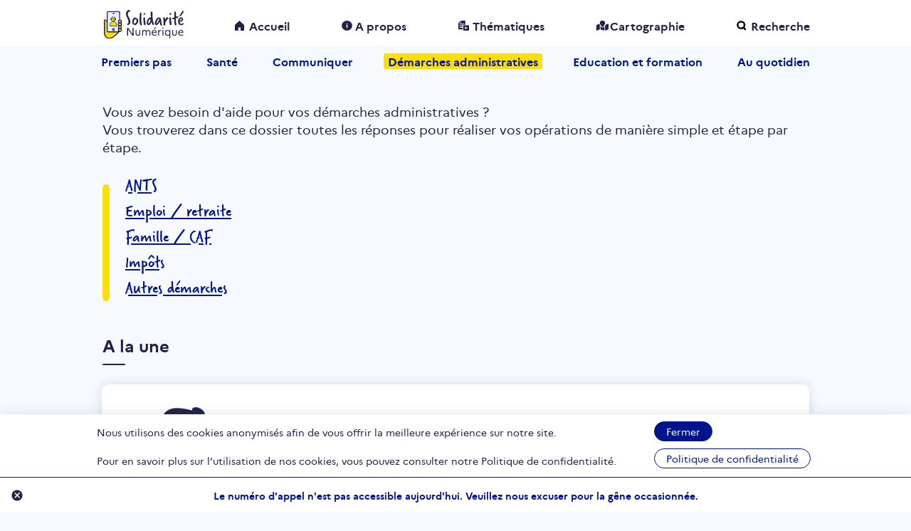

--- FILE ---
content_type: text/html; charset=UTF-8
request_url: https://www.solidarite-numerique.fr/thematiques/demarches-administratives/
body_size: 9676
content:
<!DOCTYPE html>
<html lang="fr-FR">
<head>
	<meta http-equiv="Content-Type" content="text/html; charset=UTF-8" />
	<meta charset="UTF-8" />
	<meta name="viewport" content="width=device-width, initial-scale=1, maximum-scale=1, user-scalable=no"/>
	<link rel="profile" href="https://gmpg.org/xfn/11" />
    <title>Démarches administratives</title>  
    <link rel="shortcut icon" href="https://www.solidarite-numerique.fr/wp-content/themes/snum-v2/images//ico/favicon.svg" >

            <script>
            var _paq = window._paq || [];
            /* tracker methods like "setCustomDimension" should be called before "trackPageView" */
            _paq.push(['trackPageView']);
            _paq.push(['enableLinkTracking']);
            (function() {
              var u="https://stats.data.gouv.fr/";
              _paq.push(['setTrackerUrl', u+'matomo.php']);
              _paq.push(['setSiteId', '121']);
              var d=document, g=d.createElement('script'), s=d.getElementsByTagName('script')[0];
              g.type='text/javascript'; g.async=true; g.defer=true; g.src=u+'matomo.js'; s.parentNode.insertBefore(g,s); 
            })();
        </script>
    
    <script>
        var theme_url = "https://www.solidarite-numerique.fr/wp-content/themes/snum-v2/js/";
        var site_url = "https://www.solidarite-numerique.fr";
    </script>
	<script data-cfasync='false'>
    window.$crisp=[];
    CRISP_RUNTIME_CONFIG = {
      locale : 'fr'
    };
    CRISP_WEBSITE_ID = '3688d516-e09f-4b8d-a4f6-dc163392dd11';(function(){
      d=document;s=d.createElement('script');
      s.src='https://client.crisp.chat/l.js';
      s.async=1;d.getElementsByTagName('head')[0].appendChild(s);
    })();</script>
	<!-- This site is optimized with the Yoast SEO plugin v16.1.1 - https://yoast.com/wordpress/plugins/seo/ -->
	<title>Démarches administratives Archives | Solidarité Numérique</title>
	<meta name="robots" content="index, follow, max-snippet:-1, max-image-preview:large, max-video-preview:-1" />
	<link rel="canonical" href="https://www.solidarite-numerique.fr/thematiques/demarches-administratives/" />
	<meta property="og:locale" content="fr_FR" />
	<meta property="og:type" content="article" />
	<meta property="og:title" content="Démarches administratives Archives | Solidarité Numérique" />
	<meta property="og:description" content="Vous avez besoin d&#8217;aide pour vos démarches administratives ? Vous trouverez dans ce dossier toutes les réponses pour réaliser vos opérations de manière simple et étape par étape." />
	<meta property="og:url" content="https://www.solidarite-numerique.fr/thematiques/demarches-administratives/" />
	<meta property="og:site_name" content="Solidarité Numérique" />
	<meta name="twitter:card" content="summary_large_image" />
	<script type="application/ld+json" class="yoast-schema-graph">{"@context":"https://schema.org","@graph":[{"@type":"Organization","@id":"https://www.solidarite-numerique.fr/#organization","name":"Solidarit\u00e9 Num\u00e9rique","url":"https://www.solidarite-numerique.fr/","sameAs":[],"logo":{"@type":"ImageObject","@id":"https://www.solidarite-numerique.fr/#logo","inLanguage":"fr-FR","url":"https://www.solidarite-numerique.fr/wp-content/uploads/2021/04/Asset-5@300x.png","contentUrl":"https://www.solidarite-numerique.fr/wp-content/uploads/2021/04/Asset-5@300x.png","width":1615,"height":665,"caption":"Solidarit\u00e9 Num\u00e9rique"},"image":{"@id":"https://www.solidarite-numerique.fr/#logo"}},{"@type":"WebSite","@id":"https://www.solidarite-numerique.fr/#website","url":"https://www.solidarite-numerique.fr/","name":"Solidarit\u00e9 Num\u00e9rique","description":"","publisher":{"@id":"https://www.solidarite-numerique.fr/#organization"},"potentialAction":[{"@type":"SearchAction","target":"https://www.solidarite-numerique.fr/?s={search_term_string}","query-input":"required name=search_term_string"}],"inLanguage":"fr-FR"},{"@type":"CollectionPage","@id":"https://www.solidarite-numerique.fr/thematiques/demarches-administratives/#webpage","url":"https://www.solidarite-numerique.fr/thematiques/demarches-administratives/","name":"D\u00e9marches administratives Archives | Solidarit\u00e9 Num\u00e9rique","isPartOf":{"@id":"https://www.solidarite-numerique.fr/#website"},"breadcrumb":{"@id":"https://www.solidarite-numerique.fr/thematiques/demarches-administratives/#breadcrumb"},"inLanguage":"fr-FR","potentialAction":[{"@type":"ReadAction","target":["https://www.solidarite-numerique.fr/thematiques/demarches-administratives/"]}]},{"@type":"BreadcrumbList","@id":"https://www.solidarite-numerique.fr/thematiques/demarches-administratives/#breadcrumb","itemListElement":[{"@type":"ListItem","position":1,"item":{"@type":"WebPage","@id":"https://www.solidarite-numerique.fr/","url":"https://www.solidarite-numerique.fr/","name":"Home"}},{"@type":"ListItem","position":2,"item":{"@type":"WebPage","@id":"https://www.solidarite-numerique.fr/thematiques/demarches-administratives/","url":"https://www.solidarite-numerique.fr/thematiques/demarches-administratives/","name":"D\u00e9marches administratives"}}]}]}</script>
	<!-- / Yoast SEO plugin. -->


<link rel='dns-prefetch' href='//s.w.org' />
<link rel="alternate" type="application/rss+xml" title="Flux pour Solidarité Numérique &raquo; Démarches administratives Thématique" href="https://www.solidarite-numerique.fr/thematiques/demarches-administratives/feed/" />
		<script type="text/javascript">
			window._wpemojiSettings = {"baseUrl":"https:\/\/s.w.org\/images\/core\/emoji\/13.0.1\/72x72\/","ext":".png","svgUrl":"https:\/\/s.w.org\/images\/core\/emoji\/13.0.1\/svg\/","svgExt":".svg","source":{"concatemoji":"https:\/\/www.solidarite-numerique.fr\/wp-includes\/js\/wp-emoji-release.min.js?ver=5.6.2"}};
			!function(e,a,t){var n,r,o,i=a.createElement("canvas"),p=i.getContext&&i.getContext("2d");function s(e,t){var a=String.fromCharCode;p.clearRect(0,0,i.width,i.height),p.fillText(a.apply(this,e),0,0);e=i.toDataURL();return p.clearRect(0,0,i.width,i.height),p.fillText(a.apply(this,t),0,0),e===i.toDataURL()}function c(e){var t=a.createElement("script");t.src=e,t.defer=t.type="text/javascript",a.getElementsByTagName("head")[0].appendChild(t)}for(o=Array("flag","emoji"),t.supports={everything:!0,everythingExceptFlag:!0},r=0;r<o.length;r++)t.supports[o[r]]=function(e){if(!p||!p.fillText)return!1;switch(p.textBaseline="top",p.font="600 32px Arial",e){case"flag":return s([127987,65039,8205,9895,65039],[127987,65039,8203,9895,65039])?!1:!s([55356,56826,55356,56819],[55356,56826,8203,55356,56819])&&!s([55356,57332,56128,56423,56128,56418,56128,56421,56128,56430,56128,56423,56128,56447],[55356,57332,8203,56128,56423,8203,56128,56418,8203,56128,56421,8203,56128,56430,8203,56128,56423,8203,56128,56447]);case"emoji":return!s([55357,56424,8205,55356,57212],[55357,56424,8203,55356,57212])}return!1}(o[r]),t.supports.everything=t.supports.everything&&t.supports[o[r]],"flag"!==o[r]&&(t.supports.everythingExceptFlag=t.supports.everythingExceptFlag&&t.supports[o[r]]);t.supports.everythingExceptFlag=t.supports.everythingExceptFlag&&!t.supports.flag,t.DOMReady=!1,t.readyCallback=function(){t.DOMReady=!0},t.supports.everything||(n=function(){t.readyCallback()},a.addEventListener?(a.addEventListener("DOMContentLoaded",n,!1),e.addEventListener("load",n,!1)):(e.attachEvent("onload",n),a.attachEvent("onreadystatechange",function(){"complete"===a.readyState&&t.readyCallback()})),(n=t.source||{}).concatemoji?c(n.concatemoji):n.wpemoji&&n.twemoji&&(c(n.twemoji),c(n.wpemoji)))}(window,document,window._wpemojiSettings);
		</script>
		<style type="text/css">
img.wp-smiley,
img.emoji {
	display: inline !important;
	border: none !important;
	box-shadow: none !important;
	height: 1em !important;
	width: 1em !important;
	margin: 0 .07em !important;
	vertical-align: -0.1em !important;
	background: none !important;
	padding: 0 !important;
}
</style>
	<link rel='stylesheet' id='wp-block-library-css'  href='https://www.solidarite-numerique.fr/wp-includes/css/dist/block-library/style.min.css?ver=5.6.2' type='text/css' media='all' />
<link rel='stylesheet' id='contact-form-7-css'  href='https://www.solidarite-numerique.fr/wp-content/plugins/contact-form-7/includes/css/styles.css?ver=5.2' type='text/css' media='all' />
<style id='contact-form-7-inline-css' type='text/css'>
.wpcf7 .wpcf7-recaptcha iframe {margin-bottom: 0;}.wpcf7 .wpcf7-recaptcha[data-align="center"] > div {margin: 0 auto;}.wpcf7 .wpcf7-recaptcha[data-align="right"] > div {margin: 0 0 0 auto;}
</style>
<link rel='stylesheet' id='animate-css'  href='https://www.solidarite-numerique.fr/wp-content/themes/snum-v2/css/animate.css?ver=5.6.2' type='text/css' media='all' />
<link rel='stylesheet' id='main-css'  href='https://www.solidarite-numerique.fr/wp-content/themes/snum-v2/css/main.css?ver=5.6.2' type='text/css' media='all' />
<link rel='stylesheet' id='responsive-css'  href='https://www.solidarite-numerique.fr/wp-content/themes/snum-v2/css/responsive.css?ver=5.6.2' type='text/css' media='all' />
<link rel='stylesheet' id='slick-css'  href='https://www.solidarite-numerique.fr/wp-content/themes/snum-v2/css/slick.css?ver=5.6.2' type='text/css' media='all' />
<link rel='stylesheet' id='addtoany-css'  href='https://www.solidarite-numerique.fr/wp-content/plugins/add-to-any/addtoany.min.css?ver=1.15' type='text/css' media='all' />
<link rel='stylesheet' id='learn-press-bundle-css'  href='https://www.solidarite-numerique.fr/wp-content/plugins/learnpress/assets/css/bundle.min.css?ver=3.2.8.8' type='text/css' media='all' />
<link rel='stylesheet' id='learn-press-css'  href='https://www.solidarite-numerique.fr/wp-content/plugins/learnpress/assets/css/frontend/learnpress.min.css?ver=3.2.8.8' type='text/css' media='all' />
<link rel='stylesheet' id='lp-overlay-css'  href='https://www.solidarite-numerique.fr/wp-content/plugins/learnpress/assets/css/frontend/lp-overlay.min.css?ver=3.2.8.8' type='text/css' media='all' />
<script type='text/javascript' src='https://www.solidarite-numerique.fr/wp-includes/js/jquery/jquery.min.js?ver=3.5.1' id='jquery-core-js'></script>
<script type='text/javascript' src='https://www.solidarite-numerique.fr/wp-includes/js/jquery/jquery-migrate.min.js?ver=3.3.2' id='jquery-migrate-js'></script>
<script type='text/javascript' src='https://www.solidarite-numerique.fr/wp-content/plugins/add-to-any/addtoany.min.js?ver=1.1' id='addtoany-js'></script>
<script type='text/javascript' src='https://www.solidarite-numerique.fr/wp-content/themes/snum-v2/js/sn_mato.js?ver=5.6.2' id='sn_mato-js'></script>
<script type='text/javascript' src='https://www.solidarite-numerique.fr/wp-includes/js/underscore.min.js?ver=1.8.3' id='underscore-js'></script>
<script type='text/javascript' id='utils-js-extra'>
/* <![CDATA[ */
var userSettings = {"url":"\/","uid":"0","time":"1765710587","secure":"1"};
/* ]]> */
</script>
<script type='text/javascript' src='https://www.solidarite-numerique.fr/wp-includes/js/utils.min.js?ver=5.6.2' id='utils-js'></script>
<script type='text/javascript' id='lp-global-js-extra'>
/* <![CDATA[ */
var lpGlobalSettings = {"url":"https:\/\/www.solidarite-numerique.fr\/thematiques\/demarches-administratives\/","siteurl":"https:\/\/www.solidarite-numerique.fr","ajax":"https:\/\/www.solidarite-numerique.fr\/wp-admin\/admin-ajax.php","theme":"snum-v2","localize":{"button_ok":"OK","button_cancel":"Annuler","button_yes":"Oui","button_no":"Non"},"show_popup_confirm_finish":"yes"};
/* ]]> */
</script>
<script type='text/javascript' src='https://www.solidarite-numerique.fr/wp-content/plugins/learnpress/assets/js/global.min.js?ver=3.2.8.8' id='lp-global-js'></script>
<script type='text/javascript' src='https://www.solidarite-numerique.fr/wp-content/plugins/learnpress/assets/js/dist/utils.min.js?ver=3.2.8.8' id='lp-utils-js'></script>
<script type='text/javascript' src='https://www.solidarite-numerique.fr/wp-content/plugins/learnpress/assets/src/js/vendor/watch.min.js?ver=3.2.8.8' id='watch-js'></script>
<script type='text/javascript' src='https://www.solidarite-numerique.fr/wp-content/plugins/learnpress/assets/js/vendor/plugins.all.min.js?ver=3.2.8.8' id='lp-plugins-all-js'></script>
<link rel="https://api.w.org/" href="https://www.solidarite-numerique.fr/wp-json/" /><link rel="alternate" type="application/json" href="https://www.solidarite-numerique.fr/wp-json/wp/v2/thematiques/92" /><link rel="EditURI" type="application/rsd+xml" title="RSD" href="https://www.solidarite-numerique.fr/xmlrpc.php?rsd" />
<link rel="wlwmanifest" type="application/wlwmanifest+xml" href="https://www.solidarite-numerique.fr/wp-includes/wlwmanifest.xml" /> 
<meta name="generator" content="WordPress 5.6.2" />
<link rel="alternate" href="https://www.solidarite-numerique.fr/thematiques/demarches-administratives/" hreflang="x-default" />
<script data-cfasync="false">
window.a2a_config=window.a2a_config||{};a2a_config.callbacks=[];a2a_config.overlays=[];a2a_config.templates={};a2a_localize = {
	Share: "Partager",
	Save: "Enregistrer",
	Subscribe: "S'abonner",
	Email: "Email",
	Bookmark: "Signet",
	ShowAll: "Montrer tout",
	ShowLess: "Montrer moins",
	FindServices: "Trouver des service(s)",
	FindAnyServiceToAddTo: "Trouver instantan&eacute;ment des services &agrave; ajouter &agrave;",
	PoweredBy: "Propuls&eacute; par",
	ShareViaEmail: "Share via email",
	SubscribeViaEmail: "Subscribe via email",
	BookmarkInYourBrowser: "Ajouter un signet dans votre fureteur",
	BookmarkInstructions: "Press Ctrl+D or \u2318+D to bookmark this page",
	AddToYourFavorites: "Ajouter &agrave; vos favoris",
	SendFromWebOrProgram: "Send from any email address or email program",
	EmailProgram: "Email program",
	More: "More&#8230;",
	ThanksForSharing: "Thanks for sharing!",
	ThanksForFollowing: "Thanks for following!"
};

a2a_config.icon_color="#2a2a2a,#ffffff";
(function(d,s,a,b){a=d.createElement(s);b=d.getElementsByTagName(s)[0];a.async=1;a.src="https://static.addtoany.com/menu/page.js";b.parentNode.insertBefore(a,b);})(document,"script");
</script>
<style type="text/css">.recentcomments a{display:inline !important;padding:0 !important;margin:0 !important;}</style>    
    
    <!-- <style>
      @import url("https://use.typekit.net/bye3yzz.css");
    </style> -->

    <script>
        jQuery(document).ready(function($){
        $(document).on('click', '.burger, .burger2', function(e){
            e.preventDefault();
            if($('.menu-mobile').hasClass('showMenu'))
                 {
                  $('.menu-mobile').removeClass('showMenu');
                 }
                 else
                 {
                  $('.menu-mobile').addClass('showMenu');   
                 } 
        });
            
        });
    
    </script>   
	
</head>


<!-- class="archive tax-thematiques term-demarches-administratives term-92 wp-embed-responsive multiple-domain-www-solidarite-numerique-fr" -->
<body  >

    <div class="inner_content  page-demarches-administratives"> 
                    <div class="cookies">
                                <div class="container flex politique" id="cookie_politique"  >
                    <p>Nous utilisons des cookies anonymisés afin de vous offrir la meilleure expérience sur notre site.<br><br>Pour en savoir plus sur l’utilisation de nos cookies, vous pouvez consulter notre Politique de confidentialité.</p>
                    <aside class="flex">
                        <a href="#" id="agree_cookie">Fermer</a>
                        <a href="https://www.solidarite-numerique.fr/politique-de-confidentialite" target="_blank">Politique de confidentialité</a>
                    </aside>
                </div>  
                
                <div class="container flex">
                    <!--<p class="for-desk">Je bénéficie d'une aide par téléphone <strong>du lundi au vendredi de 9h00 à 18h00</strong> au <strong><a href="tel:+33170772372">01 70 772 372</a></strong> (au prix d’un appel local)</p>-->
                    <p class="for-desk"><strong>Le numéro d'appel n'est pas accessible aujourd'hui. Veuillez nous excuser pour la gêne occasionnée.</strong></p>
                    <!--<p class="for-desk hollyday">
                        <strong>La plateforme Solidarité Numérique est fermée pendant l'été du 02 au 15 août.</strong> En attendant, vous pouvez toujours trouver de l'aide pour vos démarches en ligne sur ce site. Si vous souhaitez nous contacter, vous pouvez envoyer un mail à l'adresse contact@solidarite-numerique.fr. Nous vous répondrons à notre retour.
                    </p>-->
                    <!--<p class="for-mobile">
                        <strong>Aide par téléphone</strong><br>
                        <a href="tel: +33170772372 " class="logo">
                            <strong>01 70 772 372</strong><br><small>(appel non surtaxé)</small>
                        </a>
                    </p>-->
                    <p class="for-mobile">
                        <strong>Le numéro d'appel n'est pas accessible aujourd'hui. Veuillez nous excuser pour la gêne occasionnée.</strong><br>
                    </p>
                    <!--<p class="for-mobile hollyday">
                        <strong>La plateforme Solidarité Numérique est fermée pendant l'été du 02 au 15 août.</strong>
                    </p>-->
                </div>
                <a href="" class="delete"></a>
            </div>
                
        <section class="inner_content_container">
            <!-- menu -->
            <div class="main_menu new_main_menu">
                <div class="container flex">
                    <ul class="flex for-mobile">
                        <li>
                            <a href="https://www.solidarite-numerique.fr/recherche" ><img src="https://www.solidarite-numerique.fr/wp-content/themes/snum-v2/images/lens-blue.svg" alt="Rechercher"/></a>
                        </li>
                        <li>
                            <a href="https://www.solidarite-numerique.fr" class="logo"><img src="https://www.solidarite-numerique.fr/wp-content/themes/snum-v2/images/logoSN.svg" alt="Solidarité Numérique" class="lg-mob"/></a>
                        </li>
                        <li><a href="#" class="burger"></a></li>
                    </ul>
                    <div class="menu-mobile">
                        <a href="" class="closing"><img src="https://www.solidarite-numerique.fr/wp-content/themes/snum-v2/images/close.svg" alt="" class="burger2"/></a>
                        <div class="head-menu-mobile">
                            <a href="index.html"><img src="https://www.solidarite-numerique.fr/wp-content/themes/snum-v2/images/logoSN.svg" alt="Solidarité Numérique" class="lg-mob"/></a>
                        </div>
                        <ul>
                                                        <li><a href="https://www.solidarite-numerique.fr" class="">Accueil</a></li>
                            <li><a href="https://www.solidarite-numerique.fr/a-propos" class="" >A propos</a></li>
                            <li><a href="https://www.solidarite-numerique.fr/thematiques" class="">Thématiques</a></li>
                            <li><a href="https://www.solidarite-numerique.fr/cartographie" class="">Cartographie</a></li>
                            <li><a href="https://www.solidarite-numerique.fr/recherche" class="">Recherche</a></li>                        
                        </ul>
                    </div>
                    <ul class="flex for-desk">
                        <li>
                            <a href="https://www.solidarite-numerique.fr" class="logo"><img src="https://www.solidarite-numerique.fr/wp-content/themes/snum-v2/images/logoSN.svg" alt="Solidarité Numérique" class="lg-mob"/></a>
                            
                        </li>
                        <!-- <li class="vocal"><a href="vocal.html">&nbsp;</a></li> -->
                        <li class="home "><a href="https://www.solidarite-numerique.fr">Accueil</a></li>
                        <li class="about "><a href="https://www.solidarite-numerique.fr/a-propos" >A propos</a></li>
                        <li class="them "><a href="https://www.solidarite-numerique.fr/thematiques">Thématiques</a></li>
                        <li class="cart "><a href="https://www.solidarite-numerique.fr/cartographie">Cartographie</a></li>
                        <li class="search "><a href="https://www.solidarite-numerique.fr/recherche">Recherche</a></li>  
                                                    
                    </ul>
                </div>
                <div id="box_load_pdf" style="text-align: center; display: none; background: #f4e891;">
                    <form id="form_gen_pdf" style="display: none;">
                        <input type="hidden" name="id_post" value="4716">
                    </form>
                    <a id="loading_pdf" target="_blank"></a>
                </div>
                
            </div>
            <div class="main_menu new_main_menu blue-menu">
                <div class="container flex for-desk long-menu">
                    <ul id="menu-menu-principal" class="flex"><li id="menu-item-2414" class="menu-item menu-item-type-taxonomy menu-item-object-thematiques menu-item-2414"><a href="https://www.solidarite-numerique.fr/thematiques/premiers-pas/">Premiers pas</a></li>
<li id="menu-item-2791" class="menu-item menu-item-type-taxonomy menu-item-object-thematiques menu-item-2791"><a href="https://www.solidarite-numerique.fr/thematiques/sante/">Santé</a></li>
<li id="menu-item-2330" class="menu-item menu-item-type-taxonomy menu-item-object-thematiques menu-item-2330"><a href="https://www.solidarite-numerique.fr/thematiques/communiquer/">Communiquer</a></li>
<li id="menu-item-2332" class="menu-item menu-item-type-taxonomy menu-item-object-thematiques current-menu-item menu-item-2332 actif"><a href="https://www.solidarite-numerique.fr/thematiques/demarches-administratives/" aria-current="page">Démarches administratives</a></li>
<li id="menu-item-3665" class="menu-item menu-item-type-taxonomy menu-item-object-thematiques menu-item-3665"><a href="https://www.solidarite-numerique.fr/thematiques/education-et-formation/">Education et formation</a></li>
<li id="menu-item-3666" class="menu-item menu-item-type-taxonomy menu-item-object-thematiques menu-item-3666"><a href="https://www.solidarite-numerique.fr/thematiques/au-quotidien/">Au quotidien</a></li>
</ul>                </div>                
            </div>

            

            <!--action-->
            
                            <!-- <section class="big-title">
                    <div class="container">
                        <p>Démarches administratives</p>
                    </div>
                </section> -->
            
            
            <!-- <section class="action ressources clr wow fadeIn" data-wow-delay="0s" data-wow-duration="1s" data-wow-offset="1">        -->
                


<section class="action ressources clr wow fadeIn" data-wow-delay="0s" data-wow-duration="1s" data-wow-offset="1">
	<div class="container">
				<section class="introduction">
			<p>Vous avez besoin d'aide pour vos démarches administratives ?<br />
Vous trouverez dans ce dossier toutes les réponses pour réaliser vos opérations de manière simple et étape par étape.</p>			<div class="relative">
				
				 
					<ul>
						<li><a class="scroll" href="#ants">ANTS</a></li><li><a class="scroll" href="#emploi-retraite">Emploi / retraite</a></li><li><a class="scroll" href="#famille-caf">Famille / CAF</a></li><li><a class="scroll" href="#impots">Impôts</a></li><li><a class="scroll" href="#autres-demarches">Autres démarches</a></li>					</ul>
							</div>
		</section>

					<h4>A la une</h4>					
			<article class="flex">
				<aside onclick="document.location.href='https://www.solidarite-numerique.fr/tutoriels/reserver-vos-vacances-avec-le-dispositif-vacaf-avf/';" class="highlight demarche">
					<figure>
						<img src="https://www.solidarite-numerique.fr/wp-content/uploads/2021/06/demarches.svg" alt="">							
					</figure>
					<div class="content-highlight">
						<h5>Réserver vos vacances avec le dispositif Vacaf-AVF</h5>
						<p>
                            Vous souhaitez faire une réservation dans un centre de vacances agréé Vacaf-AVF ? Ce tutoriel ... 
                            <a href="https://www.solidarite-numerique.fr/tutoriels/reserver-vos-vacances-avec-le-dispositif-vacaf-avf/">lire la suite</a>
                        </p>
						<p class="tags"><a href="https://www.solidarite-numerique.fr/tag/allocataires/">#Allocataires</a> <a href="https://www.solidarite-numerique.fr/tag/avf/">#Avf</a> <a href="https://www.solidarite-numerique.fr/tag/caf/">#CAF</a> <a href="https://www.solidarite-numerique.fr/tag/demarche/">#Démarche</a> <a href="https://www.solidarite-numerique.fr/tag/vacaf/">#Vacaf</a></p>
						<p class="date">06 juillet 2021</p>
					</div>
				</aside>										
			</article>
		
		<!-- all children -->
		 

			<h4 id="ants"><span> </span> ANTS</h4>	
			<article class="flex">
									<aside onclick="document.location.href='https://www.solidarite-numerique.fr/tutoriels/effectuer-mes-demarches-sur-le-site-de-l-ants/?thematique=ants';" class="ants">
						<figure>
							<img src="https://www.solidarite-numerique.fr/wp-content/uploads/2021/06/demarches.svg" alt="">
							<h5>Effectuer mes démarches sur le site de l&#8217;ANTS</h5>
						</figure>
						<span>ANTS</span>
						<p>
                            Vous avez besoin de faire une demande de permis de conduire, d'immatriculer votre véhicule ou de ... 
                            <a href="https://www.solidarite-numerique.fr/tutoriels/effectuer-mes-demarches-sur-le-site-de-l-ants/?thematique=ants">lire la suite</a>
                        </p>	
					</aside>
									<aside onclick="document.location.href='https://www.solidarite-numerique.fr/tutoriels/creer-son-compte-ants/?thematique=ants';" class="ants">
						<figure>
							<img src="https://www.solidarite-numerique.fr/wp-content/uploads/2021/06/demarches.svg" alt="">
							<h5>Créer son compte ANTS</h5>
						</figure>
						<span>ANTS</span>
						<p>
                            Vous souhaitez créer votre compte ANTS (Agence Nationale des Titres Sécurisés) pour faire une ... 
                            <a href="https://www.solidarite-numerique.fr/tutoriels/creer-son-compte-ants/?thematique=ants">lire la suite</a>
                        </p>	
					</aside>
				
			</article>
			<p><a href="https://www.solidarite-numerique.fr/thematiques/ants/" class="see-more">Voir plus</a></p>

		 

			<h4 id="emploi-retraite"><span> </span> Emploi / retraite</h4>	
			<article class="flex">
									<aside onclick="document.location.href='https://www.solidarite-numerique.fr/tutoriels/estimer-mes-allocations-chomage-en-cas-de-perte-dactivite/?thematique=emploi-retraite';" class="emploi-retraite">
						<figure>
							<img src="https://www.solidarite-numerique.fr/wp-content/uploads/2021/06/demarches.svg" alt="">
							<h5>Estimer mes allocations chômage en cas de perte d&#8217;activité</h5>
						</figure>
						<span>Emploi / retraite</span>
						<p>
                            Vous souhaitez connaitre vos droits à l’allocation chômage en cas de  perte d'emploi ? Ce ... 
                            <a href="https://www.solidarite-numerique.fr/tutoriels/estimer-mes-allocations-chomage-en-cas-de-perte-dactivite/?thematique=emploi-retraite">lire la suite</a>
                        </p>	
					</aside>
									<aside onclick="document.location.href='https://www.solidarite-numerique.fr/tutoriels/faire-ma-premiere-demande-d-inscription-pole-emploi/?thematique=emploi-retraite';" class="emploi-retraite">
						<figure>
							<img src="https://www.solidarite-numerique.fr/wp-content/uploads/2021/06/demarches.svg" alt="">
							<h5>Faire ma première demande d&#8217;inscription Pôle Emploi</h5>
						</figure>
						<span>Emploi / retraite</span>
						<p>
                            Vous souhaitez effectuer votre première inscription à Pôle emploi en ligne ? Ce tutoriel vous ... 
                            <a href="https://www.solidarite-numerique.fr/tutoriels/faire-ma-premiere-demande-d-inscription-pole-emploi/?thematique=emploi-retraite">lire la suite</a>
                        </p>	
					</aside>
									<aside onclick="document.location.href='https://www.solidarite-numerique.fr/tutoriels/m-actualiser-aupres-de-pole-emploi/?thematique=emploi-retraite';" class="emploi-retraite">
						<figure>
							<img src="https://www.solidarite-numerique.fr/wp-content/uploads/2021/06/demarches.svg" alt="">
							<h5>M&#8217;actualiser auprès de Pôle Emploi</h5>
						</figure>
						<span>Emploi / retraite</span>
						<p>
                            Vous souhaitez procéder à l'actualisation de votre situation sur le site Pôle emploi ? Ce ... 
                            <a href="https://www.solidarite-numerique.fr/tutoriels/m-actualiser-aupres-de-pole-emploi/?thematique=emploi-retraite">lire la suite</a>
                        </p>	
					</aside>
									<aside onclick="document.location.href='https://www.solidarite-numerique.fr/tutoriels/me-creer-un-compte-carsat/?thematique=emploi-retraite';" class="emploi-retraite">
						<figure>
							<img src="https://www.solidarite-numerique.fr/wp-content/uploads/2021/06/demarches.svg" alt="">
							<h5>Me créer un compte Carsat</h5>
						</figure>
						<span>Emploi / retraite</span>
						<p>
                            Comment créer un compte sur le site de la CARSAT pour faire sa demande de retraite en ligne ? Ce ... 
                            <a href="https://www.solidarite-numerique.fr/tutoriels/me-creer-un-compte-carsat/?thematique=emploi-retraite">lire la suite</a>
                        </p>	
					</aside>
									<aside onclick="document.location.href='https://www.solidarite-numerique.fr/tutoriels/contacter-mon-conseiller-pole-emploi/?thematique=emploi-retraite';" class="emploi-retraite">
						<figure>
							<img src="https://www.solidarite-numerique.fr/wp-content/uploads/2021/06/demarches.svg" alt="">
							<h5>Contacter mon conseiller Pôle emploi</h5>
						</figure>
						<span>Emploi / retraite</span>
						<p>
                            Vous souhaitez envoyer un message à votre conseiller Pôle emploi ? Ce tutoriel explique comment ... 
                            <a href="https://www.solidarite-numerique.fr/tutoriels/contacter-mon-conseiller-pole-emploi/?thematique=emploi-retraite">lire la suite</a>
                        </p>	
					</aside>
									<aside onclick="document.location.href='https://www.solidarite-numerique.fr/tutoriels/obtenir-une-attestation-pole-emploi/?thematique=emploi-retraite';" class="emploi-retraite">
						<figure>
							<img src="https://www.solidarite-numerique.fr/wp-content/uploads/2021/06/demarches.svg" alt="">
							<h5>Obtenir une attestation Pôle Emploi</h5>
						</figure>
						<span>Emploi / retraite</span>
						<p>
                            Vous souhaitez connaître votre situation d'indemnisation à Pôle emploi et obtenir une ... 
                            <a href="https://www.solidarite-numerique.fr/tutoriels/obtenir-une-attestation-pole-emploi/?thematique=emploi-retraite">lire la suite</a>
                        </p>	
					</aside>
									<aside onclick="document.location.href='https://www.solidarite-numerique.fr/tutoriels/transferer-mon-droit-individuel-de-formation-dif-vers-mon-compte-personnel-de-formation-cpf/?thematique=emploi-retraite';" class="emploi-retraite">
						<figure>
							<img src="https://www.solidarite-numerique.fr/wp-content/uploads/2021/06/demarches.svg" alt="">
							<h5>Transférer mon Droit Individuel de Formation (DIF) vers mon Compte Personnel de Formation (CPF)</h5>
						</figure>
						<span>Emploi / retraite</span>
						<p>
                            Vous souhaitez activer et gérer votre Compte Professionnel de Formation (CPF) ? Ce tutoriel ... 
                            <a href="https://www.solidarite-numerique.fr/tutoriels/transferer-mon-droit-individuel-de-formation-dif-vers-mon-compte-personnel-de-formation-cpf/?thematique=emploi-retraite">lire la suite</a>
                        </p>	
					</aside>
									<aside onclick="document.location.href='https://www.solidarite-numerique.fr/tutoriels/envoyer-un-document-depuis-mon-espace-personnel-pole-emploi/?thematique=emploi-retraite';" class="emploi-retraite">
						<figure>
							<img src="https://www.solidarite-numerique.fr/wp-content/uploads/2021/06/demarches.svg" alt="">
							<h5>Envoyer un document depuis mon espace personnel Pôle Emploi</h5>
						</figure>
						<span>Emploi / retraite</span>
						<p>
                            Vous avez besoin de transmettre un document à Pôle emploi ? Ce tutoriel vous explique pas à pas ... 
                            <a href="https://www.solidarite-numerique.fr/tutoriels/envoyer-un-document-depuis-mon-espace-personnel-pole-emploi/?thematique=emploi-retraite">lire la suite</a>
                        </p>	
					</aside>
									<aside onclick="document.location.href='https://www.solidarite-numerique.fr/tutoriels/me-connecter-a-mon-compte-pole-emploi/?thematique=emploi-retraite';" class="emploi-retraite">
						<figure>
							<img src="https://www.solidarite-numerique.fr/wp-content/uploads/2021/06/demarches.svg" alt="">
							<h5>Me connecter à mon compte Pôle Emploi</h5>
						</figure>
						<span>Emploi / retraite</span>
						<p>
                            Vous souhaitez vous connecter à votre compte Pôle Emploi ? Ce tutoriel va vous accompagner pour ... 
                            <a href="https://www.solidarite-numerique.fr/tutoriels/me-connecter-a-mon-compte-pole-emploi/?thematique=emploi-retraite">lire la suite</a>
                        </p>	
					</aside>
				
			</article>
			<p><a href="https://www.solidarite-numerique.fr/thematiques/emploi-retraite/" class="see-more">Voir plus</a></p>

		 

			<h4 id="famille-caf"><span> </span> Famille / CAF</h4>	
			<article class="flex">
									<aside onclick="document.location.href='https://www.solidarite-numerique.fr/tutoriels/prendre-rendez-vous-avec-la-caf/?thematique=famille-caf';" class="famille-caf">
						<figure>
							<img src="https://www.solidarite-numerique.fr/wp-content/uploads/2021/06/demarches.svg" alt="">
							<h5>Prendre rendez-vous avec la CAF</h5>
						</figure>
						<span>Famille / CAF</span>
						<p>
                            Vous souhaitez contacter la CAF de votre département ? Ce tutoriel explique pas à pas comment ... 
                            <a href="https://www.solidarite-numerique.fr/tutoriels/prendre-rendez-vous-avec-la-caf/?thematique=famille-caf">lire la suite</a>
                        </p>	
					</aside>
									<aside onclick="document.location.href='https://www.solidarite-numerique.fr/tutoriels/trouver-le-site-de-la-caf-de-mon-departement/?thematique=famille-caf';" class="famille-caf">
						<figure>
							<img src="https://www.solidarite-numerique.fr/wp-content/uploads/2021/06/demarches.svg" alt="">
							<h5>Trouver le site CAF de mon département</h5>
						</figure>
						<span>Famille / CAF</span>
						<p>
                            Vous souhaitez trouver le site CAF de votre département ? Ce tutoriel regroupe l'ensemble des ... 
                            <a href="https://www.solidarite-numerique.fr/tutoriels/trouver-le-site-de-la-caf-de-mon-departement/?thematique=famille-caf">lire la suite</a>
                        </p>	
					</aside>
				
			</article>
			<p><a href="https://www.solidarite-numerique.fr/thematiques/famille-caf/" class="see-more">Voir plus</a></p>

		 

			<h4 id="impots"><span> </span> Impôts</h4>	
			<article class="flex">
									<aside onclick="document.location.href='https://www.solidarite-numerique.fr/tutoriels/creer-son-espace-particulier-sur-impots-gouv-fr/?thematique=impots';" class="impots">
						<figure>
							<img src="https://www.solidarite-numerique.fr/wp-content/uploads/2021/06/demarches.svg" alt="">
							<h5>Créer son espace particulier sur impots.gouv.fr</h5>
						</figure>
						<span>Impôts</span>
						<p>
                            Vous souhaitez créer votre espace sur impots.gouv.fr ? Ce tutoriel présente la marche à suivre ... 
                            <a href="https://www.solidarite-numerique.fr/tutoriels/creer-son-espace-particulier-sur-impots-gouv-fr/?thematique=impots">lire la suite</a>
                        </p>	
					</aside>
									<aside onclick="document.location.href='https://www.solidarite-numerique.fr/tutoriels/declarer-ses-revenus-sur-le-site-des-impots/?thematique=impots';" class="impots">
						<figure>
							<img src="https://www.solidarite-numerique.fr/wp-content/uploads/2021/06/demarches.svg" alt="">
							<h5>Déclarer ses revenus sur le site des impôts</h5>
						</figure>
						<span>Impôts</span>
						<p>
                            Vous souhaitez déclarer vos revenus par internet ? Ce tutoriel va vous accompagner pour vous ... 
                            <a href="https://www.solidarite-numerique.fr/tutoriels/declarer-ses-revenus-sur-le-site-des-impots/?thematique=impots">lire la suite</a>
                        </p>	
					</aside>
				
			</article>
			<p><a href="https://www.solidarite-numerique.fr/thematiques/impots/" class="see-more">Voir plus</a></p>

		 

			<h4 id="autres-demarches"><span> </span> Autres démarches</h4>	
			<article class="flex">
									<aside onclick="document.location.href='https://www.solidarite-numerique.fr/tutoriels/decouvrir-laide-vacaf-avf-pour-vos-vacances-en-famille/?thematique=autres-demarches';" class="autres-demarches">
						<figure>
							<img src="https://www.solidarite-numerique.fr/wp-content/uploads/2021/06/demarches.svg" alt="">
							<h5>Découvrir l&#8217;aide Vacaf-AVF pour vos vacances en famille</h5>
						</figure>
						<span>Autres démarches</span>
						<p>
                            Vous souhaitez vous informer sur le dispositif Vacaf-AVF de la Caf ? Ce tutoriel vous propose des ... 
                            <a href="https://www.solidarite-numerique.fr/tutoriels/decouvrir-laide-vacaf-avf-pour-vos-vacances-en-famille/?thematique=autres-demarches">lire la suite</a>
                        </p>	
					</aside>
									<aside onclick="document.location.href='https://www.solidarite-numerique.fr/tutoriels/reserver-vos-vacances-avec-le-dispositif-vacaf-avf/?thematique=autres-demarches';" class="autres-demarches">
						<figure>
							<img src="https://www.solidarite-numerique.fr/wp-content/uploads/2021/06/demarches.svg" alt="">
							<h5>Réserver vos vacances avec le dispositif Vacaf-AVF</h5>
						</figure>
						<span>Autres démarches</span>
						<p>
                            Vous souhaitez faire une réservation dans un centre de vacances agréé Vacaf-AVF ? Ce tutoriel ... 
                            <a href="https://www.solidarite-numerique.fr/tutoriels/reserver-vos-vacances-avec-le-dispositif-vacaf-avf/?thematique=autres-demarches">lire la suite</a>
                        </p>	
					</aside>
									<aside onclick="document.location.href='https://www.solidarite-numerique.fr/tutoriels/creer-mon-identite-numerique-sur-le-site-de-la-poste/?thematique=autres-demarches';" class="autres-demarches">
						<figure>
							<img src="https://www.solidarite-numerique.fr/wp-content/uploads/2021/06/demarches.svg" alt="">
							<h5>Créer mon identité numérique sur le site de La Poste</h5>
						</figure>
						<span>Autres démarches</span>
						<p>
                            Vous souhaitez avoir une identité numérique pour simplifier vos démarches en ligne ? Ce tutoriel ... 
                            <a href="https://www.solidarite-numerique.fr/tutoriels/creer-mon-identite-numerique-sur-le-site-de-la-poste/?thematique=autres-demarches">lire la suite</a>
                        </p>	
					</aside>
									<aside onclick="document.location.href='https://www.solidarite-numerique.fr/tutoriels/acheter-un-timbre-fiscal-en-ligne/?thematique=autres-demarches';" class="autres-demarches">
						<figure>
							<img src="https://www.solidarite-numerique.fr/wp-content/uploads/2021/06/demarches.svg" alt="">
							<h5>Acheter un timbre fiscal en ligne</h5>
						</figure>
						<span>Autres démarches</span>
						<p>
                            Vous avez besoin d’acheter un timbre fiscal électronique pour l’obtention d'une pièce ... 
                            <a href="https://www.solidarite-numerique.fr/tutoriels/acheter-un-timbre-fiscal-en-ligne/?thematique=autres-demarches">lire la suite</a>
                        </p>	
					</aside>
									<aside onclick="document.location.href='https://www.solidarite-numerique.fr/tutoriels/obtenir-un-extrait-de-casier-judiciaire-en-ligne/?thematique=autres-demarches';" class="autres-demarches">
						<figure>
							<img src="https://www.solidarite-numerique.fr/wp-content/uploads/2021/06/demarches.svg" alt="">
							<h5>Obtenir un extrait de casier judiciaire en ligne</h5>
						</figure>
						<span>Autres démarches</span>
						<p>
                            Vous souhaitez obtenir un extrait de casier judiciaire rapidement ? Voici la procédure pour faire ... 
                            <a href="https://www.solidarite-numerique.fr/tutoriels/obtenir-un-extrait-de-casier-judiciaire-en-ligne/?thematique=autres-demarches">lire la suite</a>
                        </p>	
					</aside>
									<aside onclick="document.location.href='https://www.solidarite-numerique.fr/tutoriels/verifier-les-points-de-son-permis-de-conduire/?thematique=autres-demarches';" class="autres-demarches">
						<figure>
							<img src="https://www.solidarite-numerique.fr/wp-content/uploads/2021/06/demarches.svg" alt="">
							<h5>Vérifier les points de son permis de conduire</h5>
						</figure>
						<span>Autres démarches</span>
						<p>
                            Vous avez besoin de consulter le nombre de points de votre permis conduire ? Ce tutoriel vous ... 
                            <a href="https://www.solidarite-numerique.fr/tutoriels/verifier-les-points-de-son-permis-de-conduire/?thematique=autres-demarches">lire la suite</a>
                        </p>	
					</aside>
									<aside onclick="document.location.href='https://www.solidarite-numerique.fr/tutoriels/m-identifier-avec-franceconnect/?thematique=autres-demarches';" class="autres-demarches">
						<figure>
							<img src="https://www.solidarite-numerique.fr/wp-content/uploads/2021/06/demarches.svg" alt="">
							<h5>M&#8217;identifier avec FranceConnect</h5>
						</figure>
						<span>Autres démarches</span>
						<p>
                            Vous souhaitez faciliter vos démarches administratives en ligne ? Ce tutoriel a pour objectif de ... 
                            <a href="https://www.solidarite-numerique.fr/tutoriels/m-identifier-avec-franceconnect/?thematique=autres-demarches">lire la suite</a>
                        </p>	
					</aside>
				
			</article>
			<p><a href="https://www.solidarite-numerique.fr/thematiques/autres-demarches/" class="see-more">Voir plus</a></p>

		
					<h4>Tous les tutoriels</h4>	
			<article class="flex">
									<aside onclick="document.location.href='https://www.solidarite-numerique.fr/tutoriels/decouvrir-laide-vacaf-avf-pour-vos-vacances-en-famille/';" class="travail">
						<figure>
							<img src="https://www.solidarite-numerique.fr/wp-content/uploads/2021/02/Icône-Démarches-Solidarité-Numérique_1@300x.png" alt="">
							<h5>Découvrir l&#8217;aide Vacaf-AVF pour vos vacances en famille</h5>
						</figure>
						<p>
                            Vous souhaitez vous informer sur le dispositif Vacaf-AVF de la Caf ? Ce tutoriel vous propose des ... 
                            <a href="https://www.solidarite-numerique.fr/tutoriels/decouvrir-laide-vacaf-avf-pour-vos-vacances-en-famille/">lire la suite</a>
                        </p>
					</aside>
									<aside onclick="document.location.href='https://www.solidarite-numerique.fr/tutoriels/reserver-vos-vacances-avec-le-dispositif-vacaf-avf/';" class="travail">
						<figure>
							<img src="https://www.solidarite-numerique.fr/wp-content/uploads/2021/02/Icône-Démarches-Solidarité-Numérique_1@300x.png" alt="">
							<h5>Réserver vos vacances avec le dispositif Vacaf-AVF</h5>
						</figure>
						<p>
                            Vous souhaitez faire une réservation dans un centre de vacances agréé Vacaf-AVF ? Ce tutoriel ... 
                            <a href="https://www.solidarite-numerique.fr/tutoriels/reserver-vos-vacances-avec-le-dispositif-vacaf-avf/">lire la suite</a>
                        </p>
					</aside>
									<aside onclick="document.location.href='https://www.solidarite-numerique.fr/tutoriels/effectuer-mes-demarches-sur-le-site-de-l-ants/';" class="travail">
						<figure>
							<img src="https://www.solidarite-numerique.fr/wp-content/uploads/2021/02/Icône-Démarches-Solidarité-Numérique_1@300x.png" alt="">
							<h5>Effectuer mes démarches sur le site de l&#8217;ANTS</h5>
						</figure>
						<p>
                            Vous avez besoin de faire une demande de permis de conduire, d'immatriculer votre véhicule ou de ... 
                            <a href="https://www.solidarite-numerique.fr/tutoriels/effectuer-mes-demarches-sur-le-site-de-l-ants/">lire la suite</a>
                        </p>
					</aside>
									<aside onclick="document.location.href='https://www.solidarite-numerique.fr/tutoriels/creer-mon-identite-numerique-sur-le-site-de-la-poste/';" class="travail">
						<figure>
							<img src="https://www.solidarite-numerique.fr/wp-content/uploads/2021/02/Icône-Démarches-Solidarité-Numérique_1@300x.png" alt="">
							<h5>Créer mon identité numérique sur le site de La Poste</h5>
						</figure>
						<p>
                            Vous souhaitez avoir une identité numérique pour simplifier vos démarches en ligne ? Ce tutoriel ... 
                            <a href="https://www.solidarite-numerique.fr/tutoriels/creer-mon-identite-numerique-sur-le-site-de-la-poste/">lire la suite</a>
                        </p>
					</aside>
									<aside onclick="document.location.href='https://www.solidarite-numerique.fr/tutoriels/acheter-un-timbre-fiscal-en-ligne/';" class="travail">
						<figure>
							<img src="https://www.solidarite-numerique.fr/wp-content/uploads/2021/02/Icône-Démarches-Solidarité-Numérique_1@300x.png" alt="">
							<h5>Acheter un timbre fiscal en ligne</h5>
						</figure>
						<p>
                            Vous avez besoin d’acheter un timbre fiscal électronique pour l’obtention d'une pièce ... 
                            <a href="https://www.solidarite-numerique.fr/tutoriels/acheter-un-timbre-fiscal-en-ligne/">lire la suite</a>
                        </p>
					</aside>
									<aside onclick="document.location.href='https://www.solidarite-numerique.fr/tutoriels/obtenir-un-extrait-de-casier-judiciaire-en-ligne/';" class="travail">
						<figure>
							<img src="https://www.solidarite-numerique.fr/wp-content/uploads/2021/02/Icône-Démarches-Solidarité-Numérique_1@300x.png" alt="">
							<h5>Obtenir un extrait de casier judiciaire en ligne</h5>
						</figure>
						<p>
                            Vous souhaitez obtenir un extrait de casier judiciaire rapidement ? Voici la procédure pour faire ... 
                            <a href="https://www.solidarite-numerique.fr/tutoriels/obtenir-un-extrait-de-casier-judiciaire-en-ligne/">lire la suite</a>
                        </p>
					</aside>
									<aside onclick="document.location.href='https://www.solidarite-numerique.fr/tutoriels/creer-son-compte-ants/';" class="travail">
						<figure>
							<img src="https://www.solidarite-numerique.fr/wp-content/uploads/2021/02/Icône-Démarches-Solidarité-Numérique_1@300x.png" alt="">
							<h5>Créer son compte ANTS</h5>
						</figure>
						<p>
                            Vous souhaitez créer votre compte ANTS (Agence Nationale des Titres Sécurisés) pour faire une ... 
                            <a href="https://www.solidarite-numerique.fr/tutoriels/creer-son-compte-ants/">lire la suite</a>
                        </p>
					</aside>
									<aside onclick="document.location.href='https://www.solidarite-numerique.fr/tutoriels/verifier-les-points-de-son-permis-de-conduire/';" class="travail">
						<figure>
							<img src="https://www.solidarite-numerique.fr/wp-content/uploads/2021/02/Icône-Démarches-Solidarité-Numérique_1@300x.png" alt="">
							<h5>Vérifier les points de son permis de conduire</h5>
						</figure>
						<p>
                            Vous avez besoin de consulter le nombre de points de votre permis conduire ? Ce tutoriel vous ... 
                            <a href="https://www.solidarite-numerique.fr/tutoriels/verifier-les-points-de-son-permis-de-conduire/">lire la suite</a>
                        </p>
					</aside>
									<aside onclick="document.location.href='https://www.solidarite-numerique.fr/tutoriels/creer-son-espace-particulier-sur-impots-gouv-fr/';" class="travail">
						<figure>
							<img src="https://www.solidarite-numerique.fr/wp-content/uploads/2021/02/Icône-Démarches-Solidarité-Numérique_1@300x.png" alt="">
							<h5>Créer son espace particulier sur impots.gouv.fr</h5>
						</figure>
						<p>
                            Vous souhaitez créer votre espace sur impots.gouv.fr ? Ce tutoriel présente la marche à suivre ... 
                            <a href="https://www.solidarite-numerique.fr/tutoriels/creer-son-espace-particulier-sur-impots-gouv-fr/">lire la suite</a>
                        </p>
					</aside>
									<aside onclick="document.location.href='https://www.solidarite-numerique.fr/tutoriels/declarer-ses-revenus-sur-le-site-des-impots/';" class="travail">
						<figure>
							<img src="https://www.solidarite-numerique.fr/wp-content/uploads/2021/02/Icône-Démarches-Solidarité-Numérique_1@300x.png" alt="">
							<h5>Déclarer ses revenus sur le site des impôts</h5>
						</figure>
						<p>
                            Vous souhaitez déclarer vos revenus par internet ? Ce tutoriel va vous accompagner pour vous ... 
                            <a href="https://www.solidarite-numerique.fr/tutoriels/declarer-ses-revenus-sur-le-site-des-impots/">lire la suite</a>
                        </p>
					</aside>
									<aside onclick="document.location.href='https://www.solidarite-numerique.fr/tutoriels/estimer-mes-allocations-chomage-en-cas-de-perte-dactivite/';" class="travail">
						<figure>
							<img src="https://www.solidarite-numerique.fr/wp-content/uploads/2021/02/Icône-Démarches-Solidarité-Numérique_1@300x.png" alt="">
							<h5>Estimer mes allocations chômage en cas de perte d&#8217;activité</h5>
						</figure>
						<p>
                            Vous souhaitez connaitre vos droits à l’allocation chômage en cas de  perte d'emploi ? Ce ... 
                            <a href="https://www.solidarite-numerique.fr/tutoriels/estimer-mes-allocations-chomage-en-cas-de-perte-dactivite/">lire la suite</a>
                        </p>
					</aside>
									<aside onclick="document.location.href='https://www.solidarite-numerique.fr/tutoriels/m-identifier-avec-franceconnect/';" class="travail">
						<figure>
							<img src="https://www.solidarite-numerique.fr/wp-content/uploads/2021/02/Icône-Démarches-Solidarité-Numérique_1@300x.png" alt="">
							<h5>M&#8217;identifier avec FranceConnect</h5>
						</figure>
						<p>
                            Vous souhaitez faciliter vos démarches administratives en ligne ? Ce tutoriel a pour objectif de ... 
                            <a href="https://www.solidarite-numerique.fr/tutoriels/m-identifier-avec-franceconnect/">lire la suite</a>
                        </p>
					</aside>
									<aside onclick="document.location.href='https://www.solidarite-numerique.fr/tutoriels/faire-ma-premiere-demande-d-inscription-pole-emploi/';" class="travail">
						<figure>
							<img src="https://www.solidarite-numerique.fr/wp-content/uploads/2021/02/Icône-Démarches-Solidarité-Numérique_1@300x.png" alt="">
							<h5>Faire ma première demande d&#8217;inscription Pôle Emploi</h5>
						</figure>
						<p>
                            Vous souhaitez effectuer votre première inscription à Pôle emploi en ligne ? Ce tutoriel vous ... 
                            <a href="https://www.solidarite-numerique.fr/tutoriels/faire-ma-premiere-demande-d-inscription-pole-emploi/">lire la suite</a>
                        </p>
					</aside>
									<aside onclick="document.location.href='https://www.solidarite-numerique.fr/tutoriels/prendre-rendez-vous-avec-la-caf/';" class="travail">
						<figure>
							<img src="https://www.solidarite-numerique.fr/wp-content/uploads/2021/02/Icône-Démarches-Solidarité-Numérique_1@300x.png" alt="">
							<h5>Prendre rendez-vous avec la CAF</h5>
						</figure>
						<p>
                            Vous souhaitez contacter la CAF de votre département ? Ce tutoriel explique pas à pas comment ... 
                            <a href="https://www.solidarite-numerique.fr/tutoriels/prendre-rendez-vous-avec-la-caf/">lire la suite</a>
                        </p>
					</aside>
									<aside onclick="document.location.href='https://www.solidarite-numerique.fr/tutoriels/m-actualiser-aupres-de-pole-emploi/';" class="travail">
						<figure>
							<img src="https://www.solidarite-numerique.fr/wp-content/uploads/2021/02/Icône-Démarches-Solidarité-Numérique_1@300x.png" alt="">
							<h5>M&#8217;actualiser auprès de Pôle Emploi</h5>
						</figure>
						<p>
                            Vous souhaitez procéder à l'actualisation de votre situation sur le site Pôle emploi ? Ce ... 
                            <a href="https://www.solidarite-numerique.fr/tutoriels/m-actualiser-aupres-de-pole-emploi/">lire la suite</a>
                        </p>
					</aside>
									<aside onclick="document.location.href='https://www.solidarite-numerique.fr/tutoriels/me-creer-un-compte-carsat/';" class="travail">
						<figure>
							<img src="https://www.solidarite-numerique.fr/wp-content/uploads/2021/02/Icône-Démarches-Solidarité-Numérique_1@300x.png" alt="">
							<h5>Me créer un compte Carsat</h5>
						</figure>
						<p>
                            Comment créer un compte sur le site de la CARSAT pour faire sa demande de retraite en ligne ? Ce ... 
                            <a href="https://www.solidarite-numerique.fr/tutoriels/me-creer-un-compte-carsat/">lire la suite</a>
                        </p>
					</aside>
									<aside onclick="document.location.href='https://www.solidarite-numerique.fr/tutoriels/contacter-mon-conseiller-pole-emploi/';" class="travail">
						<figure>
							<img src="https://www.solidarite-numerique.fr/wp-content/uploads/2021/02/Icône-Démarches-Solidarité-Numérique_1@300x.png" alt="">
							<h5>Contacter mon conseiller Pôle emploi</h5>
						</figure>
						<p>
                            Vous souhaitez envoyer un message à votre conseiller Pôle emploi ? Ce tutoriel explique comment ... 
                            <a href="https://www.solidarite-numerique.fr/tutoriels/contacter-mon-conseiller-pole-emploi/">lire la suite</a>
                        </p>
					</aside>
									<aside onclick="document.location.href='https://www.solidarite-numerique.fr/tutoriels/obtenir-une-attestation-pole-emploi/';" class="travail">
						<figure>
							<img src="https://www.solidarite-numerique.fr/wp-content/uploads/2021/02/Icône-Démarches-Solidarité-Numérique_1@300x.png" alt="">
							<h5>Obtenir une attestation Pôle Emploi</h5>
						</figure>
						<p>
                            Vous souhaitez connaître votre situation d'indemnisation à Pôle emploi et obtenir une ... 
                            <a href="https://www.solidarite-numerique.fr/tutoriels/obtenir-une-attestation-pole-emploi/">lire la suite</a>
                        </p>
					</aside>
									<aside onclick="document.location.href='https://www.solidarite-numerique.fr/tutoriels/transferer-mon-droit-individuel-de-formation-dif-vers-mon-compte-personnel-de-formation-cpf/';" class="travail">
						<figure>
							<img src="https://www.solidarite-numerique.fr/wp-content/uploads/2021/02/Icône-Démarches-Solidarité-Numérique_1@300x.png" alt="">
							<h5>Transférer mon Droit Individuel de Formation (DIF) vers mon Compte Personnel de Formation (CPF)</h5>
						</figure>
						<p>
                            Vous souhaitez activer et gérer votre Compte Professionnel de Formation (CPF) ? Ce tutoriel ... 
                            <a href="https://www.solidarite-numerique.fr/tutoriels/transferer-mon-droit-individuel-de-formation-dif-vers-mon-compte-personnel-de-formation-cpf/">lire la suite</a>
                        </p>
					</aside>
									<aside onclick="document.location.href='https://www.solidarite-numerique.fr/tutoriels/envoyer-un-document-depuis-mon-espace-personnel-pole-emploi/';" class="travail">
						<figure>
							<img src="https://www.solidarite-numerique.fr/wp-content/uploads/2021/02/Icône-Démarches-Solidarité-Numérique_1@300x.png" alt="">
							<h5>Envoyer un document depuis mon espace personnel Pôle Emploi</h5>
						</figure>
						<p>
                            Vous avez besoin de transmettre un document à Pôle emploi ? Ce tutoriel vous explique pas à pas ... 
                            <a href="https://www.solidarite-numerique.fr/tutoriels/envoyer-un-document-depuis-mon-espace-personnel-pole-emploi/">lire la suite</a>
                        </p>
					</aside>
									<aside onclick="document.location.href='https://www.solidarite-numerique.fr/tutoriels/me-connecter-a-mon-compte-pole-emploi/';" class="travail">
						<figure>
							<img src="https://www.solidarite-numerique.fr/wp-content/uploads/2021/02/Icône-Démarches-Solidarité-Numérique_1@300x.png" alt="">
							<h5>Me connecter à mon compte Pôle Emploi</h5>
						</figure>
						<p>
                            Vous souhaitez vous connecter à votre compte Pôle Emploi ? Ce tutoriel va vous accompagner pour ... 
                            <a href="https://www.solidarite-numerique.fr/tutoriels/me-connecter-a-mon-compte-pole-emploi/">lire la suite</a>
                        </p>
					</aside>
									<aside onclick="document.location.href='https://www.solidarite-numerique.fr/tutoriels/trouver-le-site-de-la-caf-de-mon-departement/';" class="travail">
						<figure>
							<img src="https://www.solidarite-numerique.fr/wp-content/uploads/2021/02/Icône-Démarches-Solidarité-Numérique_1@300x.png" alt="">
							<h5>Trouver le site CAF de mon département</h5>
						</figure>
						<p>
                            Vous souhaitez trouver le site CAF de votre département ? Ce tutoriel regroupe l'ensemble des ... 
                            <a href="https://www.solidarite-numerique.fr/tutoriels/trouver-le-site-de-la-caf-de-mon-departement/">lire la suite</a>
                        </p>
					</aside>
											</article>
					
	</div>
				<!--/action ressources clr-->
				</section>

				<!--Footer-->	
				<footer class="wow fadeInUp" data-wow-delay=".5s" data-wow-duration="1s" data-wow-offset="1">	
					<div class="container flex">			
						<a href="https://www.solidarite-numerique.fr" class="logo"><img src="https://www.solidarite-numerique.fr/wp-content/themes/snum-v2/images/logoSN-footer.svg" alt="Solidarité Numérique"/></a>
						<ul><li id="menu-item-2417" class="menu-item menu-item-type-post_type menu-item-object-page menu-item-home menu-item-2417"><a href="https://www.solidarite-numerique.fr/">Accueil</a></li>
<li id="menu-item-4629" class="menu-item menu-item-type-post_type menu-item-object-page menu-item-4629"><a href="https://www.solidarite-numerique.fr/a-propos/">A propos</a></li>
<li id="menu-item-2418" class="menu-item menu-item-type-post_type menu-item-object-page menu-item-2418"><a href="https://www.solidarite-numerique.fr/cartographie/">Cartographie</a></li>
<li id="menu-item-2421" class="menu-item menu-item-type-post_type menu-item-object-page menu-item-2421"><a href="https://www.solidarite-numerique.fr/thematiques/">Thématiques</a></li>
<li id="menu-item-2419" class="menu-item menu-item-type-post_type menu-item-object-page menu-item-2419"><a href="https://www.solidarite-numerique.fr/mentions-legales/">Mentions légales</a></li>
<li id="menu-item-2420" class="menu-item menu-item-type-post_type menu-item-object-page menu-item-2420"><a href="https://www.solidarite-numerique.fr/politique-de-confidentialite/">Politique de <br> confidentialité</a></li>
</ul>		
					</div>					
				</footer>
				<div class="last-footer">
					<div class="container flex">			
						<img src="https://www.solidarite-numerique.fr/wp-content/themes/snum-v2/images/MN.svg" alt=""/>
						<img src="https://www.solidarite-numerique.fr/wp-content/themes/snum-v2/images/RF.svg" alt=""/>
						<img src="https://www.solidarite-numerique.fr/wp-content/themes/snum-v2/images/FR.svg" alt=""/>
						<img src="https://www.solidarite-numerique.fr/wp-content/themes/snum-v2/images/SE.svg" alt=""/>			
					</div>
				</div>
				<!--/Footer-->		
					
				<script type='text/javascript' id='contact-form-7-js-extra'>
/* <![CDATA[ */
var wpcf7 = {"apiSettings":{"root":"https:\/\/www.solidarite-numerique.fr\/wp-json\/contact-form-7\/v1","namespace":"contact-form-7\/v1"}};
/* ]]> */
</script>
<script type='text/javascript' src='https://www.solidarite-numerique.fr/wp-content/plugins/contact-form-7/includes/js/scripts.js?ver=5.2' id='contact-form-7-js'></script>
<script type='text/javascript' src='https://www.solidarite-numerique.fr/wp-content/themes/snum-v2/js/slick.js?ver=1' id='slick-js'></script>
<script type='text/javascript' src='https://www.solidarite-numerique.fr/wp-content/themes/snum-v2/js/custom.js?ver=1' id='custom-js'></script>
<script type='text/javascript' src='https://www.solidarite-numerique.fr/wp-content/themes/snum-v2/js/pagination.min.js?ver=1' id='paginationjs-js'></script>
<script type='text/javascript' id='search-js-extra'>
/* <![CDATA[ */
var ajaxurl = "https:\/\/www.solidarite-numerique.fr\/wp-admin\/admin-ajax.php";
/* ]]> */
</script>
<script type='text/javascript' src='https://www.solidarite-numerique.fr/wp-content/themes/snum-v2/js/search.js?ver=1' id='search-js'></script>
<script type='text/javascript' id='pdf_print-js-extra'>
/* <![CDATA[ */
var ajaxurl = "https:\/\/www.solidarite-numerique.fr\/wp-admin\/admin-ajax.php";
/* ]]> */
</script>
<script type='text/javascript' src='https://www.solidarite-numerique.fr/wp-content/themes/snum-v2/js/pdf_print.js?ver=1' id='pdf_print-js'></script>
<script type='text/javascript' src='https://www.solidarite-numerique.fr/wp-content/plugins/learnpress/assets/js/frontend/course.min.js?ver=3.2.8.8' id='course-js'></script>
<script type='text/javascript' src='https://www.solidarite-numerique.fr/wp-includes/js/wp-embed.min.js?ver=5.6.2' id='wp-embed-js'></script>

				<!-- autocomplete -->
				
			</section><!--/inner_content_container -->
		</div>
	</body>
</html>

--- FILE ---
content_type: text/css
request_url: https://www.solidarite-numerique.fr/wp-content/themes/snum-v2/css/main.css?ver=5.6.2
body_size: 8030
content:
@import url(font.css);
body {
  font-family:'mariane-regular';
  font-size:14px;
  line-height:normal;
  color: #231F46;  
  padding: 0;
  margin: 0; 
  background: #f6f9fe
}
strong{font-family: 'mariane-bold'; font-weight: normal;}

.page_background{}

.clr              {zoom: 1; clear: both}
.clr:after        {content: ""; display: table; clear: both}
.left             {float: left;}
.right            {float: right;}
.effect           {transition:.3s all ease-in;}
.container        {max-width: 70rem; margin: 0 auto}
.flex{display: -webkit-box; display: -moz-box; display: -ms-flexbox; display: -webkit-flex; display: flex;}
#container_menu{
      position: sticky;
  position: -webkit-sticky;
  top: 0; /* required */
  z-index:9999!important;
      background: #fff!important;
}
ul#main-menu{
  z-index:9999!important;    padding-right: 0;}
header{color: #fff; margin-bottom: 2rem;}
.header_main{
  background: -webkit-linear-gradient(left,#42206C,#E72F48);
    background: -o-linear-gradient(right,#42206C,#E72F48);
    background: -moz-linear-gradient(right,#42206C,#E72F48);
    background: linear-gradient(to right, #42206C,#E72F48);
    margin-bottom: 2rem;
}
.header_main .container{
-webkit-box-pack: justify; -ms-flex-pack: justify; justify-content: space-between;
flex-wrap: wrap;
}
.header_main .container a{color: #fff; text-decoration: none;}
.header_main .container section{width: 30rem}
.header_main h2{color: #fff; font-family: 'engrez-black'; font-size: 18px;}
.logo img{width: 16rem; margin-bottom: 1.5rem;}
.header_main .container section:first-child{padding-top: 3.5rem}
.header_main .container section:last-child{font-family: 'engrez-black'; font-size: 22px; padding-top: 5.5rem}
.header_main .container section:last-child strong{font-family: 'engrez-regular'; font-size: 40px; line-height: normal;}
.header_main .container section:last-child span{font-family: 'engrez-black'; font-size: 40px; line-height: normal}

.action h3, .action-digit h3, .about h3{font-family: 'mariane-regular'; font-size: 1.3rem; color: #231F46; position: relative; padding: 0 0 .5rem 0; margin: 1.5rem 0 1rem 0; display: table;}
.action h3:after, .action-digit h3:after, .about h3:after{background: #231F46; width:100%; left: 0; bottom: 0; height: 1px; content: ''; display: block; position: absolute; }

.action h4:after, .about_content .action h4:after, .action h1:after{background: #231F46; width: 3rem; margin: 0 auto; height: .3rem; border-radius: 1rem; left:0; right: 0; bottom: -1rem; content: ''; display: block; position: absolute; }
.action h4{color: #231F46; font-family: 'engrez-semibold'; font-size: 20px; text-align: center; display: inline-block; position: relative; width: 100%; margin-top: 0;}
.action{}
.action .container, .action-digit .container{position: relative; padding-bottom: 3.5rem;}

.action figure img{width: 4.8rem; margin: 0 auto; display: block; max-height: 4.8rem;}
.action article {flex-wrap: wrap; margin-top: 1.2rem;}
.action article aside{width: 30%; border-radius: 1.5rem; border: 2px solid #42206C; text-align: center; padding:1rem;}

footer{background: #211036; padding: 2rem 0; color: #fff}
footer .container{flex-wrap: wrap; -ms-flex-pack: distribute; justify-content: space-around;}
footer .container figure img{width: 100%}
footer .container div{width: 30%;}
footer .container figure{margin: 0; padding: 0}
footer .container figure:nth-child(2){width: 15%;}
footer .container figure:last-child img{width: 70%}
footer svg.network{width: calc(100% - 3.2rem);}
footer a svg{width: 1.2rem; margin: 0 .2rem; margin-top: -.6rem}
footer figure section{
    display: -webkit-box; display: -moz-box; display: -ms-flexbox; display: -webkit-flex; display: flex;
    flex-wrap: wrap; width: 27rem; align-items: center;
}

/* pages connectées */

.inner_content, .about_content{}
.inner_content header{}
.inner_content .container, .about_content .container{max-width: 63rem}
.inner_content .header_main, .about_content .header_main{background: #E8F1FF; 
}
.inner_content .header_main .container, .about_content .header_main .container{padding-top: 1rem;
  -webkit-box-align: center; -webkit-flex-align: center; -ms-flex-align: center; -webkit-align-items: center; -ms-grid-row-align:center; align-items: center;
}
.inner_content .header_main .logo img , .about_content .header_main .logo img {width: 7rem}
.inner_content .header_main img:nth-child(2), .about_content .header_main img:nth-child(2){height: 5rem}
.inner_content .header_main h2, .about_content .header_main h2{text-align: center; margin-top: 0; font-family: 'engrez-black'; font-weight: normal;}
.inner_content .header_main img:nth-child(4), .about_content .header_main img:nth-child(4){height: 7.6rem}
.inner_content .header_main .logoBT img, .about_content .header_main .logoBT img{width: 11rem}

.inner_content .main_menu, .about_content .main_menu{background: #fff; font-family: 'engrez-black'; font-size: 1rem; position: fixed; top: 0; z-index: 99999; width: 100%}
.inner_content .main_menu .container, .about_content .main_menu .container{
  -webkit-box-align: center; -webkit-flex-align: center; -ms-flex-align: center; -webkit-align-items: center; -ms-grid-row-align:center; align-items: center;
  -webkit-box-pack: justify; -ms-flex-pack: justify; justify-content: space-between;}
.inner_content .main_menu input, .about_content .main_menu input{border:none; border-bottom: 3px solid #43206D; background: url('../images/lens.svg') center right no-repeat; padding-right: 2rem; background-size: 1.2rem;
font-family: 'engrez-black'; font-size: 1rem; height: 2.1rem;
}
.inner_content .main_menu ul, .about_content .main_menu ul{margin-bottom: 1.4rem; width: 100%; -webkit-box-pack: justify; -ms-flex-pack: justify; justify-content: space-between; margin: 0; padding: .7rem 0;
flex-wrap: wrap; min-height:3.5rem; box-sizing: border-box;}
.inner_content .main_menu ul li, .about_content .main_menu ul li{list-style: none; margin: 0;}
.inner_content .main_menu ul li:last-child, .about_content .main_menu ul li:last-child{margin-right: 0}
.inner_content .main_menu ul li:first-child, .about_content .main_menu ul li:first-child{margin-left: 0}
.inner_content .main_menu a, .about_content .main_menu a{color: #231F46; text-decoration: none; transition: .3s all ease-in; font-family: 'mariane-bold';
    font-weight: normal; font-size: 1rem; padding:.2rem .4rem .2rem .6rem; border-radius: .2rem;}
.inner_content .main_menu a:hover, .about_content .main_menu a:hover{color: #FEDF00;}
.inner_content .main_menu .long-menu ul{min-height: 0; padding: .5rem 0}
.inner_content .main_menu .long-menu a, .about_content .main_menu .long-menu a{font-family: 'mariane-regular'; font-size: 1rem;}
.inner_content .main_menu .long-menu a:hover, .about_content .main_menu .long-menu a:hover{font-family: 'mariane-bold'; color: #231F46}
.inner_content .main_menu li.actif{background-color: #FEDF00}
.inner_content .main_menu li.actif a:hover, .about_content .main_menu li.actif a:hover{color: #231F46;}
.inner_content .main_menu .long-menu li:first-child a, .about_content .main_menu .long-menu li:first-child a{}

.inner_content .ressources h4, .inner_content .ressources h1, .bandeau h1, .action-digit article h4
{text-align: left; font-family: 'mariane-bold'; font-size: 1.5rem; margin-bottom: 1rem; font-weight: normal;
    /*background: #FEDF00*/; display: inline-block; box-sizing: border-box; padding: .2rem .5rem; width: auto; margin-top: 1rem; position: relative;
}
.inner_content .ressources h4 span, .inner_content .ressources h1 span, .bandeau h1 span, .action-digit article h4 span{color: #00158b}
.inner_content .ressources h4:after, .inner_content .ressources h1:after, .bandeau h1:after{width: 2rem; left: .5rem; bottom: -.5rem; right: inherit; height: 2px;}
.inner_content .ressources article{margin-bottom: .3rem; -webkit-box-pack: start; -ms-flex-pack: start; justify-content: flex-start;}
.inner_content .ressources article aside{cursor: pointer; text-align: left; padding: 1rem 1rem 1.5rem 1rem; border: none; background: #fff; box-shadow: 0 0 1rem rgba(28 65 123 / 15%); transition: .3s all ease-in; width: 32%; border-radius: .7rem; margin-bottom: 1.5rem; box-sizing: border-box; z-index: 0; margin-left: .66%; margin-right: .66%;}
.inner_content .ressources article aside:last-child{}
.inner_content .ressources article aside:hover{box-shadow: 0 0 1rem rgba(0, 0, 0, .2); margin-top:-.5rem; margin-bottom: 2rem}

.inner_content .ressources article aside figure{margin:0; padding: 0; z-index: 9999; position: relative;
    display: -webkit-box; display: -moz-box; display: -ms-flexbox; display: -webkit-flex; display: flex;
    flex-wrap: wrap;
     -webkit-box-align: center; -webkit-flex-align: center; -ms-flex-align: center; -webkit-align-items: center; -ms-grid-row-align:center; align-items: center;
      min-height: 6rem;
    -webkit-box-pack: justify; -ms-flex-pack: justify; justify-content: space-between;
}
.inner_content .ressources article aside figure h5{font-family: 'mariane-bold'; font-size: 1rem; margin: 0; padding: 0; margin-left: 1rem; width: calc(100% - 6rem);
    font-weight: normal; }
.inner_content .ressources article aside figure img{margin: inherit;}
.inner_content .ressources article aside figure:after{width: 5rem; height: 5rem; border-radius: 10rem; display: block; position: absolute;
    content: ''; background: #E8F1FF; z-index: -1; top: 0; left: 0rem; bottom: 0; margin: auto; display: none}
.inner_content .ressources article aside span, #slider-them aside.item span{position: relative; display: inline-block; line-height: normal;
    font-family: 'verveine-regular'; font-size: 1.6rem; color: #00158b; text-transform: capitalize; margin-bottom: .5rem;}
.inner_content .ressources article aside span:before, #slider-them aside.item span:before{background: #0057DF; width: 2.3rem; height: .45rem; border-radius: 2rem;bottom: -.5rem; left: 0; margin: auto; content: ''; display: block; position: absolute;}
.inner_content .ressources article aside span:after{background: #231F46; width: calc(100% - 3rem); bottom: .3rem; right: 0; display: block; position: absolute; content: ''; height: 1px; display: none;}
.inner_content .ressources article aside p, #slider-them aside.item p{margin-bottom: 0; padding-bottom: 0; font-size: 1rem;}
.inner_content .ressources article aside p a, #slider-them aside.item p a{font-family: 'mariane-bold'; text-decoration: none; color: #00158b}
.inner_content .ressources article aside p a:hover, #slider-them aside.item p a:hover{text-decoration: underline;}
.inner_content .ressources .container{padding-bottom: 0}
.inner_content .ressources .container:after{display: none}

.cookies{
  position: fixed; bottom: 0; padding: 0; width: 100%; z-index: 999999; font-size: .9rem; box-shadow: 0 0 1rem rgb(28 65 123 / 15%); background: #FFF;
}
.cookies .container{-webkit-box-pack: justify; -ms-flex-pack: justify; justify-content: space-between; padding-left: 3rem; padding-right: 3rem; text-align: center;}
.cookies p{width: 100%}
.cookies aside{padding-top: 1rem; align-items: flex-start; -webkit-box-pack: justify; -ms-flex-pack: justify; justify-content: space-between; width: 30%}
.cookies a, .cookies strong{color: #00158b; text-decoration: none;}
.cookies a.delete {
    display: inline-block; padding: 0; border-radius: 0; position: absolute; bottom: 1rem; margin: auto; width: 1rem;
    height: 1rem; left: 1rem; background: url(../images/close2.svg) center center; background-size: 100%
}
.cookies a.delete:hover{opacity: .5}
.showCookies{display: none;}

.two-col{-webkit-box-pack: justify; -ms-flex-pack: justify; justify-content: space-between;}
.left-col{width: 62%; box-sizing: border-box;}
.right-col{width: 34%; box-sizing: border-box;}

.inner_content .ressources article.space-bet{-webkit-box-pack: justify; -ms-flex-pack: justify; justify-content: space-between;}
.inner_content .ressources article aside.helping{width: 47%; box-sizing: border-box; }
.inner_content .ressources article aside.helping p{color: #393939}
.inner_content .ressources article aside.helping span:before{background: #43206D}
.inner_content .ressources article aside.helping strong{font-weight: normal; font-family: 'montserrat-medium'; color: #43206D}

.shad-bloc{border-radius: .2rem; box-shadow: 0 0 1rem rgba(0, 0, 0, .1); background: #fff; padding: 1rem 1.5rem; font-family: 'engrez-black'; margin-bottom: 1.2rem !important}

/* accordéon */
.accordion {
  cursor: pointer; transition: 0.4s; font-family: 'engrez-black'; font-size: .95rem; font-weight: bold; color: #43206D; position: relative;
  display: -webkit-box; display: -moz-box; display: -ms-flexbox; display: -webkit-flex; display: flex;
  flex-wrap: wrap;
}
.accordion:before{background: url(../images/lico-arr-d.svg) right center no-repeat; width: 1rem; height: 1rem; position: absolute; display: block; content: ''; right: 0; margin: auto; top: 1rem; transition: .3s all ease-out}
.accordion.active:before{transform: rotate(180deg);}
.accordion img{width: 2.5rem; margin-right: 1rem}
.accordion span{width: calc(100% - 5.5rem)}
.accordion small{margin-top: .5rem;}

.active, .accordion:hover {}

.panel {max-height: 0; overflow: hidden; transition: max-height 0.2s ease-out;}
.panel ul{margin: 1.5rem 0 0 0; padding: 0}
.panel ul li{list-style: none; margin: .5rem 0}
.panel ul li a{color: #43206D; background-color: #E8C7D9; border-radius: 10rem; padding: .2rem 1rem; display: inline-block; text-decoration: none; font-family: 'engrez-semibold'; border:1px solid #E8C7D9; transition: .3s all ease-in }
.panel ul li a:hover{background-color: #fff}

::-webkit-scrollbar{
     width: 12px;
     height: 2px;
     margin-right: -12px
 }
 ::-webkit-scrollbar-button{
     width: 0px;
     height: 0px;
 }
 ::-webkit-scrollbar-thumb{
     background: #fff;
     border: 2px solid #231F46;
     border-radius: 10px;
 }
 ::-webkit-scrollbar-thumb:hover{
     background: #231F46;
 }
 ::-webkit-scrollbar-thumb:active{
     background: #231F46;
 }
 ::-webkit-scrollbar-track{
     background: #231F46;
     border: 5px solid #fff;
     border-radius: .7rem;
 }
 ::-webkit-scrollbar-track:hover {
     background: #231F46;
 }
 ::-webkit-scrollbar-track:active {
     background: #231F46;
 }
 ::-webkit-scrollbar-corner {
     background: transparent;
 }




.inner_content footer, .about_content footer{background: #231F46; padding: 2rem 0; margin-top: 2rem;}
.inner_content footer .container, .about_content footer .container{-webkit-box-pack: justify; -ms-flex-pack: justify; justify-content: space-between;
flex-wrap: wrap;}
.inner_content footer div div, .about_content footer div div{}
.inner_content footer div div.gov{background: #fff; width: 100%; padding: 1rem; box-sizing: border-box; border-radius: .5rem;}
.inner_content footer div div.gov img{width: 80%; margin: .5rem;}
.inner_content footer h5, .about_content footer h5{font-family: 'mariane-bold'; font-size: 1.2rem; margin: 0 0 .7rem 0; padding: 0; line-height: normal;}
.inner_content footer .logo img, .about_content footer .logo img {width: 10rem; margin-bottom: 0}
.inner_content footer ul, .about_content footer ul{margin: 0; padding: 0;
-webkit-box-align: center; -webkit-flex-align: center; -ms-flex-align: center; -webkit-align-items: center; -ms-grid-row-align:center; align-items: center;
display: -webkit-box; display: -moz-box; display: -ms-flexbox; display: -webkit-flex; display: flex;}
.inner_content footer ul li, .about_content footer ul li{margin: 0  .7rem}
.inner_content footer ul li, .about_content footer ul li{list-style: none}
.inner_content footer a, .about_content footer a{color:#fff; text-decoration: none; font-size: 1rem; text-align: center; display: inline-block;}
.inner_content footer a:hover, .about_content footer a:hover{text-decoration: underline;}
.inner_content footer .partner li, .about_content footer .partner li{margin-bottom: .9rem;
  display: -webkit-box; display: -moz-box; display: -ms-flexbox; display: -webkit-flex; display: flex;
}
.inner_content footer .partner li img, .about_content footer .partner li img{height: 2.3rem; margin-right: 1rem}
.inner_content footer .RS img, .about_content footer .RS img{height: 1.5rem; margin-right: 1rem; transition: .2s all ease-in}
.inner_content footer .RS img:hover, .about_content footer .RS img:hover{opacity: .5}
.inner_content footer .RS a:hover, .about_content footer .RS a:hover{text-decoration: none;}
.inner_content .last-footer .container, .about_content .last-footer .container{padding: 2.5rem 0 5.5rem 0;
  -webkit-box-align: center; -webkit-flex-align: center; -ms-flex-align: center; -webkit-align-items: center; -ms-grid-row-align:center; align-items: center;
-webkit-box-pack: justify; -ms-flex-pack: justify; justify-content: space-between;}
.inner_content .last-footer .container img, .about_content .last-footer .container img{height: 5rem}

/*----------------------- ajout css */


.new_header_main{margin-bottom:0!important;}
/*.new_header_main img{height: 6.7rem;}*/
.header_main.new_header_main .container{padding: 1rem 0 0 0; align-items: flex-end;}
.header_main.new_header_main h2{padding: 0 0 1rem 0; margin: 0; font-size: 1.2rem; text-align: left; color: #231F46; font-family: 'mariane-regular'}
.header_main.new_header_main h2 strong{font-family: 'mariane-bold'}
.header_main.new_header_main h2 aside{
    display: -webkit-box; display: -moz-box; display: -ms-flexbox; display: -webkit-flex; display: flex;
    -webkit-box-align: center; -webkit-flex-align: center; -ms-flex-align: center; -webkit-align-items: center; -ms-grid-row-align:center; align-items: center;
    /*background: #FEDF00*/; font-family: 'mariane-bold'; width: fit-content; height: 1.8rem; box-sizing: border-box; padding: .3rem; float: right;
}
.header_main.new_header_main img{height: 5rem}
.header_main.new_header_main .container div {background: #231F46; width: 2px; display: block; height: 3rem; display: none}
.header_main.new_header_main h2 aside img{width: 1.5rem; margin-left: .2rem} 

.inner_content .main_menu.new_main_menu ul{
-webkit-box-pack: justify; -ms-flex-pack: justify; justify-content: space-between;
-webkit-box-align: center; -webkit-flex-align: center; -ms-flex-align: center; -webkit-align-items: center; -ms-grid-row-align:center; align-items: center;}
.inner_content .main_menu.new_main_menu ul li .logo img{width: 7rem; margin-bottom: 0;}
.inner_content .main_menu.new_main_menu ul li:first-child{
  -webkit-box-align: center; -webkit-flex-align: center; -ms-flex-align: center; -webkit-align-items: center; -ms-grid-row-align:center; align-items: center;
display: -webkit-box; display: -moz-box; display: -ms-flexbox; display: -webkit-flex; display: flex;
}
.inner_content .main_menu.new_main_menu ul li .logo img.tel-hd{width: 17rem}

.not-found{text-align: center; background: #fff; box-shadow: 0 0 1rem rgb(0 0 0 / 10%); padding: 2rem 3rem 3rem 3rem; border-radius: .7rem; margin: 0; width: 100%}
.not-found img{width: 50%; margin-top: 2rem}
.not-found p{font-family: 'engrez-black'; font-size: 1rem;}

.inner_content .ressources article aside.highlight{width: calc(64% + (.66% * 2));
-webkit-box-align: center; -webkit-flex-align: center; -ms-flex-align: center; -webkit-align-items: center; -ms-grid-row-align:center; align-items: center;
display: -webkit-box; display: -moz-box; display: -ms-flexbox; display: -webkit-flex; display: flex;
flex-wrap: wrap;}
.inner_content .ressources article aside.highlight figure{width: 50%}
.inner_content .ressources article aside.highlight figure img{width: 80%; max-height: inherit; }
.inner_content .ressources article aside.highlight figure:after {width: 15rem; height: 15rem; left: inherit;}
.inner_content .ressources article aside.highlight .content-highlight{width: 50%}
.inner_content .ressources article aside.highlight h5{font-size: 1.3rem; margin: 0; padding: 0; font-weight: bolder;}

.inner_content .ressources article aside.demarche span:before{background: #FEDF00}
.inner_content .ressources article aside.travail span:before{background: #3E2BA7}
.inner_content .ressources article aside.sante span:before{background: #25B56D}
.inner_content .ressources article aside.sinformer span:before{background: #0490BA}
.inner_content .ressources article aside.communiquer span:before{background: #0AA4B1}
.inner_content .ressources article aside.course span:before{background: #24B79B}

.header_main.new_header_main.blue-heading{background: #231F46; color: #fff; }
.header_main.new_header_main.blue-heading .container{-moz-justify-content: center; -ms-justify-content: center;  -webkit-justify-content: center; justify-content: center;}
.header_main.new_header_main.blue-heading h2{color: #fff}
.header_main.new_header_main.blue-heading h2 span.sep{
    display: block; background: #fff; width: 4rem; height: 2px; margin: .5rem auto 0 auto;
}

.header_main.new_header_main.blue-heading h2 aside span{color: #231F46}
.big-title{font-size: 3.3rem; font-family: 'verveine-regular'; }
.big-title p{display: inline-block; padding: 0 1rem; margin: 1.5rem 0 1rem 0; line-height: 3.3rem;}

.page-demarche .big-title p, .page-demarche .introduction:after{background: #FEDF00;}

.page-demarche.page-debuter .big-title p, .page-demarche.page-debuter .introduction:after, .inner_content .ressources article aside.debuter span:before, #slider-them aside.debuter.item span:before{background: #0157DF; color: #fff}
.page-demarche.page-sante .big-title p, .page-demarche.page-sante .introduction:after, .inner_content .ressources article aside.sante span:before, #slider-them aside.sante.item span:before{background: #25B56D; color: #fff}
.page-demarche.page-courses .big-title p, .page-demarche.page-courses .introduction:after, .inner_content .ressources article aside.courses span:before, #slider-them aside.courses.item span:before{background: #231F46; color: #fff}
.page-demarche.page-teletravail .big-title p, .page-demarche.page-teletravail .introduction:after, .inner_content .ressources article aside.teletravail span:before, #slider-them aside.teletravail.item span:before{background: #3E2BA7; color: #fff}
.page-demarche.page-communiquer .big-title p, .page-demarche.page-communiquer .introduction:after, .inner_content .ressources article aside.communiquer span:before, #slider-them aside.communiquer.item span:before{background: #1BC1D1; color: #fff}
.page-demarche.page-sinformer .big-title p, .page-demarche.page-sinformer .introduction:after, .inner_content .ressources article aside.sinformer span:before, #slider-them aside.sinformer.item span:before{background: #0D80A7; color: #fff}
.page-demarche.page-apprendre .big-title p, .page-demarche.page-apprendre .introduction:after, .inner_content .ressources article aside.apprendre span:before, #slider-them aside.apprendre.item span:before{background: #128871; color: #fff}

.inner_content.page-demarche .ressources article aside.highlight{width: 100%; padding: 2rem; 
-webkit-box-pack: justify; -ms-flex-pack: justify; justify-content: space-between;}
.inner_content.page-demarche .ressources article aside.highlight figure{width: 25%}
.inner_content.page-demarche .ressources article aside.highlight figure img{margin-left: -.4rem}
.inner_content.page-demarche .ressources article aside.highlight .content-highlight{width: calc(75%)}
.inner_content.page-demarche .ressources article aside.highlight figure:after {width: 10rem; height: 10rem;}

.inner_content .ressources article aside p.tags a, p.tags a{color: #00158b; text-decoration: none; font-family: 'mariane-regular'}
.inner_content .ressources article aside p.tags a:hover, p.tags a:hover{text-decoration: underline;}

.inner_content.page-demarche .ressources  .text-content article aside.highlight{padding: 0; box-shadow: none;}
.inner_content.page-demarche .ressources  .text-content article aside.highlight h5{font-size: 1.7rem}
.inner_content.page-demarche .ressources  .text-content article aside.highlight h5:after{display: none;}

.text-content{font-size: 1rem}
.text-content .sharing{color: #3D3D3D; border-top: 1px solid #231F46; font-family: 'mariane-regular'; padding: 0;
display: -webkit-box; display: -moz-box; display: -ms-flexbox; display: -webkit-flex; display: flex; width: max-content; margin: 1.5rem 0; padding-top: .4rem;}
.text-content .sharing article{padding: 0 .5rem; margin: 0;
display: -webkit-box; display: -moz-box; display: -ms-flexbox; display: -webkit-flex; display: flex;
-webkit-box-align: center; -webkit-flex-align: center; -ms-flex-align: center; -webkit-align-items: center; -ms-grid-row-align:center; align-items: center;
}
.text-content .sharing article a.save_print:after{background: #231F46; width: 1px; height: 1rem; left: -.6rem; display: block; position: absolute;
    content: ""; top: .2rem; display: none}
.text-content .sharing article:first-child{padding: 0 .5rem 0 0; border-right: 1px solid #231F46; }
.text-content .sharing article:last-child{border-right: none; padding-right: 0; padding-left: 0;}
.text-content .sharing article:last-child a{color: #00158b}
.text-content .sharing article:last-child a:hover{text-decoration: underline;}
.text-content .sharing article img{height: 1rem; border-radius: 0; border:none; margin:0;}
.text-content .sharing article a{ margin: 0 0 0 .5rem; color: #3D3D3D; text-decoration: none; position: relative;}
.text-content .sharing article a span:first-child{margin-right: .5rem}
.text-content .sharing article a:last-child{margin-right: 0}
.text-content .sharing article a:last-child img{}
.text-content .sharing article:last-child span{
    
}

.important{background:none; padding: 1rem 0; margin: 0; border-radius: .5rem; font-style: italic;}

.inner_content .ressources .text-content h4{background: none; padding: 0; margin: 0; line-height: 1.4rem;}
.inner_content .ressources .text-content h4:after{display: none;}
.text-content img{border: 3px solid #FEDF00; border-radius: 1rem; max-width: 100%; box-sizing: border-box; /*width: auto; height: auto;*/ display: block;
    margin-top: 1rem; margin-bottom: 1rem; height: auto;}
.inner_content.page-demarche .ressources .text-content article aside.highlight{cursor: auto; margin: .5rem 0 1rem 0 !important}
.inner_content.page-demarche .ressources .text-content article aside.highlight:hover{ margin: 1.5rem 0}
.inner_content.page-demarche .ressources .text-content article aside.highlight figure{width: 25%}
.inner_content.page-demarche .ressources .text-content article aside.highlight figure img{border-radius: 0; border: 0; margin-left: 0;}
.inner_content.page-demarche .ressources .text-content article aside.highlight .content-highlight{width: 75%}
.inner_content.page-demarche .ressources .text-content article aside.highlight figure:after {
    width: 7rem;
    height: 7rem;
}
.inner_content.page-demarche .ressources article aside p a{color: #0057DF}

.breadcrumb{display: -webkit-box; display: -moz-box; display: -ms-flexbox; display: -webkit-flex; display: flex;
-webkit-box-align: center; -webkit-flex-align: center; -ms-flex-align: center; -webkit-align-items: center; -ms-grid-row-align:center; align-items: center;
margin: 0; padding: 0}
.breadcrumb li{list-style: none; padding-right: 1.1rem; background: url(../images/lico-arr-r.svg) center right no-repeat; padding-left: .5rem; background-size: .4rem; line-height: normal;
display: -webkit-box; display: -moz-box; display: -ms-flexbox; display: -webkit-flex; display: flex;}
.breadcrumb li:first-child{padding-left: 0}
.breadcrumb li:last-child{background: none}
.text-content ul.breadcrumb li:before{display: none;}
.breadcrumb li img{width: 1.1rem; border-radius: 0; border:none;}
.breadcrumb li a{font-size: .9rem; text-decoration: none; color: #00158b; }
.breadcrumb li a:hover{text-decoration: underline;}

.text-content p{padding:0; margin: 1rem 0}

.prerequis{position: relative; border-radius: 1rem; background: #E8F1FF; padding: 1rem 1.5rem; margin-top: 1rem;}
.prerequis:before{position: absolute; content: ''; display: block; background: url(../images/infos.svg); width: 2.3rem; height: 2.3rem; background-size: cover; top: -.5rem;
    left: -1.1rem;}
.prerequis li{list-style: none; padding-left: 1rem; background: url(../images/dots.svg) 0 .6rem no-repeat; background-size: .4rem}
.cartographie img{width: 100%; margin: 1rem 0  3rem 0}
.cartographie iframe{height: 520px; border:none;}

.inner_content.page-thematiques .ressources article aside{width: calc(50% - 1rem); flex-wrap: wrap;
display: -webkit-box; display: -moz-box; display: -ms-flexbox; display: -webkit-flex; display: flex;
-webkit-box-pack: justify; -ms-flex-pack: justify; justify-content: space-between}
.inner_content.page-thematiques .ressources article aside figure{width: 30%}
.inner_content.page-thematiques .ressources article aside div{width: calc(70% - 2.5rem)}
.inner_content.page-thematiques .ressources article aside div span{margin-top: 0}
.inner_content.page-thematiques .ressources article aside figure:after{width: 9rem; height: 9rem}
.inner_content.page-thematiques .ressources article aside figure img{width: 7.8rem; max-height: 6rem; margin-left: .5rem;}

/*.logo strong{
    background: #231F46; color: #fff; padding: .3rem .7rem; border-radius: .2rem; margin: 0 .5rem 0 2rem;
}*/

/*.inner_content .ressources article aside.entreprise{width: 48%}*/
.inner_content .ressources article aside.entreprise span:before {
    background: -webkit-linear-gradient(left,#B02057,#6227BF);
    background: -o-linear-gradient(right,#B02057,#6227BF);
    background: -moz-linear-gradient(right,#B02057,#6227BF);
    background: linear-gradient(to right, #B02057,#6227BF);
}
.inner_content .ressources article aside.entreprise figure:after{
  background: -webkit-linear-gradient(left,#e5e8fd,#d5c5f9);
  background: -o-linear-gradient(right,#e5e8fd,#d5c5f9);
  background: -moz-linear-gradient(right,#e5e8fd,#d5c5f9);
  background: linear-gradient(to right, #e5e8fd,#d5c5f9);
}
.inner_content .ressources article aside.entreprise .date a{text-decoration: underline;}
.inner_content .ressources article aside.entreprise .date a:hover{text-decoration: none;}

.logo-entreprise img{
    max-width: 7rem;
}

.text-content .sharing article .addtoany_shortcode a{padding: 0}
.text-content .sharing article .addtoany_shortcode a span{width: 1rem !important; line-height: 1rem !important; height: 1rem !important; margin-right: 0 !important}
.text-content .sharing article .addtoany_shortcode a span svg{width: 1.2rem}
.text-content .sharing article .addtoany_shortcode a.a2a_button_email{padding: 0 0 0 .4rem; margin: 0; height: 1.5rem;}
.text-content .sharing article .addtoany_shortcode a.a2a_button_email span, .addtoany_shortcode a.a2a_button_email span svg{margin-top: -.15rem; background: none!important; width: 2rem!important; height: 2rem!important; line-height: 2rem!important}
.text-content .sharing article .addtoany_shortcode a.a2a_button_email span svg path{fill: rgb(42, 42, 42)!important; width: 2rem!important}

.see-more{margin-left: .66%; color: #231F46; font-size: 1rem; margin-top: -1.5rem; display: block; margin-bottom: 1.5rem; padding-right: 1.5rem;
background: url(../images/ad.svg) right center no-repeat; background-size: 1rem; width: 4.5rem;}
.see-more:hover{text-decoration: none;}

.text-content ul li::marker, .text-content .prerequis ul li:before{display: none}
.text-content ul li{list-style:none; position: relative;}
.text-content ul li:before{left: -1rem; top: .6rem; background: #FEDF00; background-size: .4rem; width: .4rem; height: .4rem; display: block; position: absolute;
    content: ""; border-radius: 1rem;}

.licence p, .licence{
    color: rgb(42, 42, 42);
    font-size: .85rem;
    font-style: italic;
}

.date_post{
    margin-bottom: -1.3rem;
}

/* Ajout Hoby V2 */

.inner_content .main_menu ul li{padding-left: 1rem; background-repeat: no-repeat; background-position: .4rem center; border-radius: .2rem; background-size: auto .9rem;}
.inner_content .main_menu ul li:first-child{padding-left: 0}
.inner_content .main_menu ul li.vocal{background-image: url(../images/menu/vocale-off.svg); padding: 0; background-size: auto 1.6rem; background-position: center center; width: 2rem; height: 2em; margin: 0 .7rem; transition: .3s all ease-out}
.inner_content .main_menu ul li.vocal a{padding: 0; display: block;line-height: 2rem; background-size: auto 1.6rem}
.inner_content .main_menu ul li.vocal:hover {background-image: url(../images/menu/vocale-on.svg)}
.inner_content .main_menu ul li.home{background-image: url(../images/menu/home.svg)}
.inner_content .main_menu ul li.about{background-image: url(../images/menu/info.svg)}
.inner_content .main_menu ul li.them{background-image: url(../images/menu/thematiques.svg)}
.inner_content .main_menu ul li.cart{background-image: url(../images/menu/cartographie.svg)}
.inner_content .main_menu ul li.search{background-image: url(../images/menu/rechercher.svg)}

.inner_content .main_menu ul li a.logo{display: inline-block;}
.inner_content .main_menu ul li a.logo small{display:block; font-family: 'mariane-regular'; font-size: .7rem;}
.inner_content .main_menu ul li.telephone{background-image: url(../images/menu/telephone.svg); background-size: 1.8rem; background-position: left center; line-height: 1rem;}

.inner_content .main_menu.blue-menu{background: #f6f9fe; margin-top: 4rem;}
.inner_content .main_menu.blue-menu a{color: #00158b; font-size: 1rem; font-family: 'mariane-bold'}

.inner_content_container section:nth-child(3){margin-top: 9rem}

.bandeau{}
.bandeau .container{
  display: -webkit-box; display: -moz-box; display: -ms-flexbox; display: -webkit-flex; display: flex;
  -webkit-box-pack: justify; -ms-flex-pack: justify; justify-content: space-between;
  flex-wrap: wrap;
  align-items: center;
  padding-left: 1rem;margin-bottom: 2rem;
}
.bandeau .baseline{width: calc(60%); padding-right: 4rem; box-sizing: border-box;}
.bandeau .baseline p{font-family: 'mariane-bold'; font-weight: normal; font-size: 1rem;}
.bandeau .baseline p a{color: #00158b; text-decoration: none}
.bandeau .baseline p a:hover{text-decoration: underline;}
.bandeau .baseline article a{font-weight: bold; background: #FEDF00; border-radius: .3rem; color: #00158b; padding: .5rem 1rem; text-decoration: none; display: inline-block; border: 2px solid #00158b; transition: .3s all ease-out}
.bandeau .baseline article a:first-child{border-color: #FEDF00; background-image: url(../images/phone.svg); background-repeat: no-repeat; background-position: 98% center; padding-right: 2.5rem; background-size: 1.5rem; margin-bottom: 1rem}
.bandeau .baseline article a:nth-child(2){background: #00158b; color: #fff}
.bandeau .baseline article a:last-child{background: transparent; color:#00158b}
.bandeau .baseline article a:last-child:hover{background-color: #FEDF00}
.bandeau .baseline article a:hover{background-color: #fff; border-color:#00158b; color: #00158b}
.bandeau .baseline h1{padding-left: 0; margin-top: 0; font-size: 2rem; line-height: 2.5rem; max-width: 25rem; padding-bottom: 1rem;}
.bandeau .baseline h1:after{left: 0}
.bandeau #slider_main{width: 32%}
.bandeau #slider_main figure{width: 100%; height: 22rem; background-size: 100%; display: inline-block; background-repeat: no-repeat; margin: 0; padding: 0; background-position: center center; background-color: #f6f9fe;}

.contact-form form{background: #fff; padding:3rem 4rem 2.5rem 4rem; border-radius: .7rem; border: 1px solid #d2dbe9; padding-top: 2.5rem;}
.inner_content .contact-form form h4{padding-left: 0; padding-right: 0; margin-bottom: .5rem;}
.contact-form form .form-group{display: -webkit-box; display: -moz-box; display: -ms-flexbox; display: -webkit-flex; display: flex;
-webkit-box-pack: justify; -ms-flex-pack: justify; justify-content: space-between;
flex-wrap: wrap; margin: .7rem 0rem;}
.contact-form form .form-group span{width: 45%}
.contact-form form .form-group span label{display: block; margin-bottom: .2rem;}
.contact-form form .form-group span input, .contact-form form .form-group span textarea, .contact-form form .form-group span select{
  background: #fff; border-radius: .2rem; padding: .5rem; width: 100%; border:1px solid #d2dbe9; box-sizing: border-box;
}
.contact-form form .form-group textarea{
    border-radius: .3rem; width: 100%; height: 10rem; margin: 1rem 0 0 0;
}
.contact-form form .form-group.for-button button, .contact-form form .form-group span input[type=submit]{cursor: pointer; font-family: 'mariane-regular'; font-weight: bold; font-size: 1rem; border: 2px solid #fff; border-radius: .3rem; padding: .5rem 1rem; transition: .3s all ease-in; background: #00158b; color: #fff;}
.contact-form form .form-group.for-button span{text-align: right;}
.contact-form form .form-group.for-button span:first-child{text-align: left;}
.contact-form form .form-group.for-button span:first-child button{border:none; background: none; padding: 0; color: #00158b;}
.contact-form form .form-group.for-button span:first-child button:hover{text-decoration: underline;}
.contact-form form .form-group.for-button button:hover, .contact-form form .form-group span input[type=submit]:hover{background:#FEDF00; color: #00158b}
.contact-form form strong{font-family: 'engrez-black'}
.contact-form form small{margin-bottom: 1.5rem; display: block;}

.action-digit .container{padding-left: .5rem; padding-right: .5rem; box-sizing: border-box;}
.action-digit article{font-size: 1rem;
display: -webkit-box; display: -moz-box; display: -ms-flexbox; display: -webkit-flex; display: flex;
  -webkit-box-pack: justify; -ms-flex-pack: justify; justify-content: space-between;
}
.action-digit article.reverse{flex-direction: row-reverse;}
.action-digit article h4{margin: 0; padding-left: 0}

.action-digit article .digit-text{width: 60%}
.action-digit article .digit-pic{width: 35%}
.action-digit article .digit-pic figure{margin:0; padding: 0; text-align: right;}
.action-digit article.reverse .digit-pic figure{text-align: left;}
.action-digit article .digit-pic figure img{width: 80%}

.contact-form form .form-group span.long {width: 100%;}

.inner_content.page-thematiques .ressources h4, .inner_content .ressources h4:first-child{margin-top: 0; padding-top: 0}
.inner_content.page-thematiques .ressources article aside, #slider-them aside.item {padding: 2rem}
.inner_content.page-thematiques .ressources article aside div, #slider-them aside.item  div{width: 100%}
.inner_content.page-thematiques .ressources article aside div:first-child, #slider-them aside.item  div:first-child{
  display: -webkit-box; display: -moz-box; display: -ms-flexbox; display: -webkit-flex; display: flex;
  -webkit-box-pack: justify; -ms-flex-pack: justify; justify-content: space-between;
  flex-direction: row-reverse;
}
.inner_content.page-thematiques .ressources article aside div span, #slider-them aside.item  div span{padding: 0; line-height: 2rem;}
.inner_content.page-thematiques .ressources article aside figure, #slider-them aside.item  figure{width: 40%; margin-right: 3rem}
.inner_content.page-thematiques .ressources article aside figure:after{display: none}
.inner_content.page-thematiques .ressources article aside figure img, #slider-them aside.item div figure img{
  width: 100%; max-height: 7rem; margin-left: .5rem;
}
.inner_content.page-thematiques .ressources article aside span:before, #slider-them aside.item span:before{}
.inner_content.page-thematiques .ressources article aside span small, #slider-them aside.item  span small{
    font-family: 'mariane-bold'; font-size: 1.1rem; color: #231F46;
}

.paginationjs-pages{box-shadow: 0 0 1rem rgb(28 65 123 / 15%); border-radius: .4rem; background: #fff; padding: 1rem; width: 50%; margin: 0 auto;}
.paginationjs-pages ul{padding: 0; margin: 0;
  display: -webkit-box; display: -moz-box; display: -ms-flexbox; display: -webkit-flex; display: flex;
  -webkit-box-pack: justify; -ms-flex-pack: justify; justify-content: space-between;}
.paginationjs-pages ul li{list-style: none; display: inline-block;}
.paginationjs-pages ul li a{text-decoration: none; color: #00158b}
.paginationjs-pages ul li.disabled a{color: #a7abae}
.paginationjs-pages ul li.active a, .paginationjs-pages ul li:hover a{color: #231F46}

.search-input{width: 60%; display: -webkit-box; display: -moz-box; display: -ms-flexbox; display: -webkit-flex; display: flex;
  -webkit-box-pack: justify; -ms-flex-pack: justify; justify-content: space-between;
  align-items: center;
flex-wrap: wrap;}
.search-input input{box-shadow: 0 0 1rem rgb(28 65 123 / 15%); border-radius: 10rem; padding: .5rem 2.5rem; background: url(../images/lens.svg) .7rem #fff no-repeat;
font-family:'mariane-regular'; font-size: 1rem; border: none; background-size: 1rem; width:calc(100%); outline: none;
}
.search-input button{
    border: none; background: url(../images/close.svg) center center no-repeat; background-size: .8rem; width: 1.5rem; height: 1.5rem; margin-left: -2.5rem;
    margin-right: .5rem;
}
.action-digit article.reverse.for-contact .digit-text{width: 100%}
.action-digit article.reverse.for-contact .digit-pic{display: none;}

.introduction{font-size: 1.1rem; padding-left: .5rem; padding-right: .5rem;}
.introduction .relative{font-family: 'verveine-regular'; font-size: 1.6rem; margin-top: 1.5rem;}
.introduction .relative ul{position: relative; padding-left: 2rem; margin-top: 0; padding-top: 0}
.introduction .relative ul li{list-style: none;}
.introduction .relative ul li a{text-decoration: underline; color: #00158b}
.introduction .relative ul li a:hover{text-decoration: none;}
.introduction .relative ul:after{height: calc(100% - 1rem); width: .6rem; border-radius: 2rem; left: 0; position: absolute; display: block; content: ''; background: #FEDF00; bottom: 0}

.inner_content .ressources article aside.highlight.demarche{width: 100%; padding: 2rem;
-webkit-box-pack: justify; -ms-flex-pack: justify; justify-content: space-between;}
.inner_content .ressources article aside.highlight.demarche .content-highlight{width: 60%}
.inner_content .ressources article aside.highlight.demarche figure{width: 40%}

.page-demarche .ressources .container{display: -webkit-box; display: -moz-box; display: -ms-flexbox; display: -webkit-flex; display: flex;
  -webkit-box-pack: justify; -ms-flex-pack: justify; justify-content: space-between;
flex-wrap: wrap;
align-items: flex-start;}
.page-demarche .sommaire, .page-demarche .text-content{
  box-shadow: 0 0 1rem rgb(28 65 123 / 15%); background: #FFF; box-sizing: border-box;
}
.page-demarche .sommaire{width: 20%; padding: 1rem; height: auto; position: sticky;
    top: 6rem; margin-bottom: 3rem;}
.page-demarche .text-content{width: calc(80% - 1rem); padding: 0 2rem 2rem 2rem; margin-bottom: 3rem;}

p.date-pub{
    margin:0; margin-bottom: -1.2rem; margin-top: 1.5rem;
}

.page-demarche .sommaire .share-btn, .page-demarche .sommaire .sommaire-lnk{padding: 0; margin: 0}
.page-demarche .sommaire .share-btn li, .page-demarche .sommaire .sommaire-lnk li{list-style: none;}
.page-demarche .sommaire .sommaire-lnk li{line-height: 1rem; margin: .5rem 0 .5rem 0}
.page-demarche .sommaire .share-btn{
  display: -webkit-box; display: -moz-box; display: -ms-flexbox; display: -webkit-flex; display: flex;
  -webkit-box-pack: justify; -ms-flex-pack: justify; justify-content: space-between;
  margin-bottom: .5rem; margin-top: .3rem;
}
.page-demarche .sommaire .share-btn a{width: auto}
.page-demarche .sommaire .share-btn a img{width: auto; height: 1rem}
.page-demarche .sommaire .sommaire-lnk li a{text-decoration: none; color: #00158b; font-size: .8rem}
.page-demarche .sommaire .sommaire-lnk li a:hover{text-decoration: underline;}
.page-demarche .sommaire h4{margin: 0; padding: 0; font-size: 1.1rem}
.page-demarche .sommaire h4:after{display: none;}

#slider-them{width: 100%;}
#slider-them aside.item {background: #fff; box-shadow: 0 0 .5rem rgb(28 65 123 / 15%); border-radius: .7rem; margin: 0 .4rem; cursor: pointer; transition: .3s all ease-out}
#slider-them aside.item:hover{box-shadow: 0 0 .5rem rgb(28 65 123 / 35%)}
#slider-them aside.item figure{margin: 0; padding: 0; height: 7rem;}
#slider-them aside.item span:before {bottom: -2.5rem;}

#slider-them .slick-list{padding: 2rem .2rem 1rem .2rem}

#slider-them .slick-dots{text-align: center; padding: 0;}
#slider-them .slick-dots li{list-style: none; display: inline-block; margin: 0 .3rem}
#slider-them .slick-dots li button{
  border: 2px solid #00158b; border-radius: 10rem; width: .8rem; height: .8rem; background: transparent; font-size: 0;
  padding: 0; display: inline-block; cursor: pointer;
}
#slider-them .slick-dots li.slick-active button{background: #00158b }

#slider-them .slick-prev, #slider-them .slick-next{border:none; position: absolute; font-size: 0; width: 2rem; height: 2rem;
top: 42%; background: url(../images/prev.svg) center; background-size: auto 2rem; left: -2rem; background-repeat: no-repeat; cursor: pointer;}
#slider-them .slick-next{background: url(../images/next2.svg) center; background-size: auto 2rem; right: -2rem; left: inherit; background-repeat: no-repeat;}

.prerequis{padding: 2rem;}
.prerequis ul{margin: 0; padding: 0}
.prerequis:before{background-image: url(../images/infos-bl.svg)}
.prerequis.savoir{background: #f0f0f0;}
.prerequis.savoir:before{background-image: url(../images/infos.svg)}

.som-control{
  display: -webkit-box; display: -moz-box; display: -ms-flexbox; display: -webkit-flex; display: flex;
  -webkit-box-pack: justify; -ms-flex-pack: justify; justify-content: space-between;}
.som-control a{color: #00158b; text-decoration: none; padding-top: .2rem;}
.som-control a span{padding-right: .9rem; background: url(../images/som-off.svg) no-repeat; background-size: .6rem; background-position: right .35rem;}
.som-control a span:last-child{background-image: url(../images/som-on.svg)}
.som-control a span:first-child{display: none;}
.som-control a.desable span:first-child{display: block;}
.som-control a.desable span:last-child{display: none;}

.page-demarche .sommaire .sommaire-lnk{margin-bottom: 1rem; height: auto; transition: .3s all ease-out; opacity: 1}
.page-demarche .sommaire .sommaire-lnk.short{height: 0; padding: 0; overflow: hidden; margin-bottom: 0; opacity: 0}

.page-cartographie .main_menu.blue-menu, .page-recherche .main_menu.blue-menu,
.page-thematiques .main_menu.blue-menu, .page-demarche .main_menu.blue-menu{
  display: none;
}
.page-cartographie .inner_content_container section:nth-child(3), .page-recherche .inner_content_container section:nth-child(3),
.page-thematiques .inner_content_container section:nth-child(3), .page-demarche .inner_content_container section:nth-child(3)
{
    margin-top: 6rem;
}

.addtoany_list a, .widget .addtoany_list a{padding: 0 !important}

.inner_content .main_menu.blue-menu ul li{padding-left: 0}
.inner_content .main_menu.blue-menu ul li a{padding: .2rem .4rem}
.contact-form form .form-group span.wpcf7-form-control-wrap.message{width: 100%}
.contact-form form .form-group span input[type=submit]{width: auto; float: right;}

.see-more{color: #00158b; margin-left: .5rem;}

.addtoany_list a img.for-mobile{display: none;}

div.wpcf7 .ajax-loader { background-repeat: no-repeat !important; }

.contact-form form .form-group.bcl_captcha{
    -webkit-box-orient:vertical; -webkit-box-direction:normal; -ms-flex-direction:column; flex-direction:column;
    -webkit-box-align: center; -webkit-flex-align: center; -ms-flex-align: center; -webkit-align-items: center; -ms-grid-row-align:center; align-items: center;
}

.page-demarche .text-content a{text-decoration: none; font-weight: bold; color: #00158b}
.page-demarche .text-content a:hover{text-decoration: underline;}

.contact-form form .form-group span.ajax-loader{
  width: 1.5rem; float: right; display: block; margin-top: .8rem;
}

.text-page{
    margin-top: 8rem;
}

.last-footer{background: #fff}

.politique{position: relative; }
.politique br{display: inline-block; line-height: .7rem;}
.politique:after{position: absolute; display: block; content: ''; height: 1px; background: #231F46; bottom: 0; left: -50%; width: 200%; }
.politique p{text-align: left;}
.politique aside{-webkit-box-orient:vertical; -webkit-box-direction:normal; -ms-flex-direction:column; flex-direction:column; padding: 0 0 0 2rem; justify-content: flex-start;}
.politique aside a{border-radius: 10rem; background: #00158b; color: #fff; padding: .2rem 1rem; border: 1px solid #00158b; margin-top: .6rem; transition: .3s all ease-in}
.politique aside a:last-child{background: transparent; color: #00158b; margin-top: .6rem}
.politique aside a:hover{background: transparent; color: #fff}
.politique aside a:last-child:hover{background: #fff; color: #43206D}

.text-content.text-page h1{
    background: #FEDF00;
    display: inline;
}

.hollyday{
    text-align: left;
    background: url(../images/vacances.svg) left center no-repeat;
    padding-left: 6rem;
    background-size: 3rem auto;
}

.about_content p, .about_content ul{
    font-size: .9rem;
}

.about_content .inner_content_container section.action-digit:nth-child(5) article .digit-pic{display: none;}
.about_content .inner_content_container section.action-digit:nth-child(5) article .digit-text{width: 100%}

/* modif titre */
.text-content h5 {
    font-family: 'mariane-regular'; font-size: 1.3rem; color: #231F46; position: relative; padding: 0; margin: 1.5rem 0 1rem 0; display: table;
}
.text-content h5:after {
    background: #231F46; width: 100%; left: 0; bottom: 0; height: 1px; content: ''; display: block; position: absolute;
}
.text-content h2{font-weight: bolder; font-size: 1.3rem; font-family: 'mariane-bold'}
.text-content h3{font-weight: bolder; font-size: 1.2rem;}
.text-content h3:after{display: none}
.text-content h4{font-weight: bolder; font-size: 1.12rem;}
/* modif titre */





--- FILE ---
content_type: text/css
request_url: https://www.solidarite-numerique.fr/wp-content/themes/snum-v2/css/responsive.css?ver=5.6.2
body_size: 3667
content:
.action article.contact .phone figure:last-child, .action article.contact.cogs figure .for-mobile, .about figure img.for-mobile{display: none}
.for-mobile{display: none}
.menu-mobile{display: none;}
/*1200*/
@media screen and (max-width: 75rem) {
    .container{width: 100%; box-sizing: border-box; padding-left: 1rem; padding-right: 1rem}
    .action .container:after, .action-digit .container:after{width: calc(100% - 6rem)}
    .header_main .container section {width: 45%;}
    .header_main .container section img{max-width:100%; }
}
/*980*/
@media screen and (max-width: 61.25rem) {
    footer .container div {width: 100%; margin-bottom: 1rem;}

}

@media screen and (max-width: 59rem) {
    .call, .call.noel{display: none}
    .header_main {padding-left: 1.5rem; padding-right: 1.5rem;}
    .header_main.new_header_main .container {padding: 2rem 0;}
    .header_main img{display: none}
    .header_main.new_header_main h2{font-size: 1.2rem}
    .header_main h2 img{display: inline-block;}

    .inner_content .main_menu, .about_content .main_menu {
        position: fixed;
        width: 100%;
        box-shadow: 0 0 1rem rgb(28 65 123 / 15%);
    }
    .for-mobile{display: inline-block;}
    .for-desk{display: none;}

    .inner_content .main_menu.new_main_menu ul.for-mobile{
        display: -webkit-box; display: -moz-box; display: -ms-flexbox; display: -webkit-flex; display: flex;
    }
    .inner_content .main_menu.new_main_menu ul.for-mobile a{padding: 0}
    .inner_content .main_menu.new_main_menu ul li .logo img {width: 7rem;}

    .inner_content .main_menu.new_main_menu ul.for-mobile li.mobile-src{display: -webkit-box; display: -moz-box; display: -ms-flexbox; display: -webkit-flex; display: flex; }
     .inner_content .main_menu.new_main_menu ul.for-mobile li a.burger{
        background: url(../images/burger-blue.svg); display: inline-block; border: none; width: 3rem; height: 3rem; background-size: 100% auto; background-repeat: no-repeat;
    background-position: bottom center; position: relative;
    }
    .inner_content .main_menu.new_main_menu ul.for-mobile li a.burger:before{display: block; position: absolute; content: "Menu"; font-family: 'mariane-bold'; font-size: 1rem; text-align: center;
    width: 100%; top: auto; height: 1rem; line-height: 1rem; color:#00158b;}
    .inner_content .main_menu.new_main_menu ul.for-mobile li input{background: none; padding: .5rem 3rem 1rem 0; font-family: 'montserrat-light'; width: 100%}
    .inner_content .main_menu.new_main_menu ul.for-mobile li button{background: url(../images/lens.svg); width: 1.5rem; height: 1.5rem; border: none; margin-left: -1.5rem;}

    .inner_content header {margin-top: 4.5rem;}
    .sub-header{
        font-size: 1.3rem; font-family: 'engrez-black'; line-height: normal; padding-top: 1.5rem; padding-bottom: 1.5rem !important;
    display: -webkit-box; display: -moz-box; display: -ms-flexbox; display: -webkit-flex; display: flex;
    flex-wrap: wrap;
    align-items: flex-end;
    }
    .sub-header figure{padding: 0; margin: 0; }
    .sub-header figure img{width: 5.5rem; margin-left: 1rem}
    .sub-header p{width: calc(100% - 7rem); margin: 0; padding: 0}
    .sub-header p strong{font-family: 'engrez-semibold'; color: #9C396E}

    .sub-header-btn{margin-bottom: 1.5rem}
    .sub-header-btn a{border: 2px solid #43206D; display: block; border-radius: 10rem; text-align: center; text-decoration: none; font-size: 1rem; padding: .4rem; margin: 1rem 0; color: #43206D}
    .sub-header-btn a:first-child{background:  #43206D; color: #fff}
    .sub-header-btn a:hover{background: #9C396E; color: #fff}

    .inner_content .ressources article aside, .inner_content .ressources article aside.entreprise {width: 100%; margin-bottom: 1rem; margin-right: 0;}
    /*.inner_content .ressources article aside p {
        overflow: hidden!important;
        text-overflow: ellipsis!important;
        display: -webkit-box!important;
        -webkit-line-clamp: 2!important;
        -webkit-box-orient: vertical!important;
    }*/
    .inner_content .ressources article aside.help{display: none;}
    .inner_content footer, .about_content footer{margin-top: 1rem; padding: 2rem 0 1rem 0}
    .inner_content footer div div:first-child, .about_content footer div div:first-child{display: none;}
    .inner_content footer div div, .about_content footer div div{width: 1000}

    .control{display: none;}
    .crumb.crumb-links, .left-col, .right-col{width: 100%}
    .two-col{-webkit-box-orient:vertical; -webkit-box-direction:normal; -ms-flex-direction:column; flex-direction:column; }
    .inner-bloc-container{flex-wrap: wrap;}
    aside.inner-bloc{width: 100% !important}
    .right-col .container{padding-left: 0; padding-right: 0}
    .menu-mobile{position: fixed; width: 100%; height: 100%; z-index: 99999; background: #fff; text-align: center; display: none;
    top: 0; left: 0; padding: 1.5rem; margin: 0; box-sizing: border-box;}
    .menu-mobile.showMenu{
        display: -webkit-box; display: -moz-box; display: -ms-flexbox; display: -webkit-flex; display: flex;
    -webkit-box-orient:vertical; -webkit-box-direction:normal; -ms-flex-direction:column; flex-direction:column;
    }
    .menu-mobile .head-menu-mobile{display: -webkit-box; display: -moz-box; display: -ms-flexbox; display: -webkit-flex; display: flex;
    -moz-justify-content: center; -ms-justify-content: center;  -webkit-justify-content: center; justify-content: center;
    width: 15rem; align-self: center;}
    .menu-mobile .head-menu-mobile .lg-mob{width: 10rem;}
    .inner_content  .main_menu .menu-mobile ul li, .about_content .main_menu .menu-mobile ul li{margin: 1rem 0; font-size: 1.3rem;
     -moz-justify-content: center; -ms-justify-content: center;  -webkit-justify-content: center; justify-content: center; padding-left: 0}
    .inner_content .main_menu .menu-mobile ul li a.actif:after, .about_content .main_menu .menu-mobile ul li a.actif:after{bottom: -.5rem;}

    .inner_content .main_menu .menu-mobile ul.network, .about_content .main_menu .menu-mobile ul.network{min-height: inherit;}
    .inner_content .main_menu .menu-mobile ul.network li, .about_content .main_menu .menu-mobile ul.network li{margin: 0 .5rem}
    .inner_content .main_menu .menu-mobile ul.network li img, .about_content .main_menu .menu-mobile ul.network li img{height: 1.5rem}
    .inner_content .main_menu .menu-mobile .closing{text-align: center; padding: 0; position: absolute; right: 1.5rem; z-index: 999;}

   .inner_content .ressources h4 {margin: 1rem 0}

   .for-inner-mobile{height: 0; margin-bottom: 2rem !important; opacity: 0;}

   .shadowed-mobile{width: 100%}
   .inner_content .ressources.for-text .shadowed-mobile article aside{width: 100%; cursor: pointer; text-align: left; padding: 1.5rem; border: none; background: #fff; box-shadow: 0 0 1rem rgb(0 0 0 / 10%);
    transition: .3s all ease-in; border-radius: .7rem; margin-bottom: .5rem; box-sizing: border-box;}
   .inner_content .ressources.for-text .shadowed-mobile article aside img{border:none;}
   .inner_content .ressources.for-text .shadowed-mobile h5 {
    font-size: 1rem; font-family: 'montserrat-medium'; font-weight: bold; margin: 0; padding: 0; margin-top: 6px; margin-bottom: 12px;}
    .inner_content .ressources.for-text .shadowed-mobile article aside figure {
    margin: 0; padding: 0;
    display: -webkit-box; display: -moz-box; display: -ms-flexbox; display: -webkit-flex; display: flex;
    flex-wrap: wrap; align-items: flex-start;}
    .inner_content .ressources.for-text .shadowed-mobile article aside figure img{width: 4rem; margin: 0 auto; display: block;}
    .inner_content .ressources.for-text .shadowed-mobile article aside figure h5 {
    font-family: 'engrez-black'; font-size: .95rem; margin: 0; padding: 0; margin-left: 1rem; font-weight: bold; width: calc(100% - 5rem);}

    .for-text .left-col.large{margin: 0}
    .inner_content .ressources h4.make-space {margin: 1rem 0;}
    .inner_content .ressources.for-text article aside{margin: 0}

    .inner_content .ressources article aside.tag-tuto img{border: none}
    .inner_content .ressources article aside.tag-tuto li:before{display: none;}

    .for-search .crumb.purple{-webkit-box-orient:vertical; -webkit-box-direction:normal; -ms-flex-direction:column; flex-direction:column; margin-bottom: 1rem; position: relative;}
    .for-search .crumb.purple:after{display: block; position: absolute; content: ''; width: 100%; height: .5rem; left: 0rem; bottom: -.5rem;;
    background: -webkit-linear-gradient(left,#B02057,#6227BF);
    background: -o-linear-gradient(right,#B02057,#6227BF);
    background: -moz-linear-gradient(right,#B02057,#6227BF);
    background: linear-gradient(to right, #B02057,#6227BF);}
    .for-search .crumb .search-input, .for-search .crumb .search-select{width: 100%; -webkit-box-pack: justify; -ms-flex-pack: justify; justify-content: space-between;}
    .for-search .crumb .search-select input[type="text"]{width: calc(100% - 7rem)}
    .inner_content .ressources.for-search article aside.helping, .inner_content .ressources article aside.helping{width: 100%}

    .crumb.purple div label:first-child, .crumb.purple div label:last-child{width: 100%; margin-bottom: .3rem}

    .crumb.purple{
    width: calc(100% + 2.8rem); box-sizing: border-box; margin-left: -1.4rem; border-radius: 0; box-shadow: none; margin-top: -2rem; position: relative; z-index: 9999;}
    .bg-deg{position: relative; z-index: 9999;}
    .bg-deg:after{display: block; position: absolute; content: ''; width: calc(100% + 2.8rem); height: calc(100% + 2.2rem); left: -1.4rem; top: -2rem; z-index: -1;
    background: -webkit-linear-gradient(left,#B02057,#6227BF);
    background: -o-linear-gradient(right,#B02057,#6227BF);
    background: -moz-linear-gradient(right,#B02057,#6227BF);
    background: linear-gradient(to right, #B02057,#6227BF);
    }
    .crumb.purple.accordion{}
    .crumb.purple.accordion:before {top: 1.8rem; right: 1.7rem;}
    .decalate{ width: calc(100%); padding: 0 1.4rem; margin-left: -1.4rem; }
    .decalate .shad-bloc{margin: 1rem 0 0 0}
    .crumb.purple.no-mt{margin-top: .2rem; margin-bottom: 1rem;}
    .crumb.purple.no-mt:after{display: block; position: absolute; content: ''; width: 100%; height: .5rem; left: 0rem; bottom: -.5rem;;
    background: -webkit-linear-gradient(left,#B02057,#6227BF);
    background: -o-linear-gradient(right,#B02057,#6227BF);
    background: -moz-linear-gradient(right,#B02057,#6227BF);
    background: linear-gradient(to right, #B02057,#6227BF);}

    .inner_content .main_menu a, .about_content .main_menu a{padding: 0 1rem; font-family: 'mariane-regular'; font-size: 1.4rem;}
    .logo strong{margin: 0 0 .2rem 0; display: inline-block;}
    .inner_content .main_menu.new_main_menu ul li:first-child{}
    .inner_content footer ul, .about_content footer ul{
        -webkit-box-orient:vertical; -webkit-box-direction:normal; -ms-flex-direction:column; flex-direction:column;
        align-items: flex-start;
    }
    .inner_content footer a, .about_content footer a{text-align: left;}
    .inner_content footer .container, .about_content footer .container{ -webkit-box-orient:vertical; -webkit-box-direction:normal; -ms-flex-direction:column; flex-direction:column;}
    .inner_content footer ul li, .about_content footer ul li {margin: .2rem 0;}
    .inner_content footer ul, .about_content footer ul{margin: 1rem 0;}
    /*.inner_content footer ul li a br, .about_content footer ul li a br{display: inline; margin-right: .5rem}*/
    .inner_content .last-footer .container, .about_content .last-footer .container{
        -webkit-box-orient:vertical; -webkit-box-direction:normal; -ms-flex-direction:column; flex-direction:column;
        align-items: flex-start
    }
    .inner_content .last-footer .container img, .about_content .last-footer .container img{margin: 1.5rem 0}
    .inner_content .last-footer .container, .about_content .last-footer .container{padding-top: 2.5rem; padding-left: 1.5rem; padding-bottom: 8rem; padding-right: 1.5rem}
    
    .header_main.new_header_main h2 aside{background: #231F46; border-radius: .2rem; color: #fff; float: none; display: inline; padding: 0 .5rem;}
    .header_main.new_header_main h2 aside img{display: none;}

    .inner_content .ressources article aside.highlight{width: 100%; -webkit-box-orient:vertical; -webkit-box-direction:normal; -ms-flex-direction:column; flex-direction:column;}
    .inner_content .ressources article aside.highlight figure, .inner_content.page-demarche .ressources article aside.highlight figure, .inner_content.page-thematiques .ressources article aside figure
    {width: 14rem; justify-content: center; margin:.5rem auto 1.4rem auto;}
    .inner_content.page-thematiques .ressources article aside figure{width: auto}
    .inner_content.page-thematiques .ressources article aside figure img {width: auto; height: 6rem; margin: 0;}
    .inner_content .ressources article aside.highlight figure img, .inner_content.page-thematiques .ressources article aside figure img{width: auto; height: 7rem; margin: 0;}
    .inner_content .ressources article aside.highlight figure:after, .inner_content.page-demarche .ressources article aside.highlight figure:after,
    .inner_content.page-thematiques .ressources article aside figure:after
    {width: 10rem; height: 10rem; left: 0; right: 0;}
    .inner_content .ressources article aside.highlight .content-highlight, .inner_content.page-demarche .ressources article aside.highlight .content-highlight,
    .inner_content.page-thematiques .ressources article aside
    {width: 100%;
    -webkit-box-orient:vertical; -webkit-box-direction:normal; -ms-flex-direction:column; flex-direction:column;
    }

    .inner_content_container{margin-top: 4.5rem}
    .big-title {font-size: 2rem;}
    .big-title p {line-height: 2rem;}

    .inner_content.page-thematiques .ressources article aside div{width: 100%}

   .inner_content.page-demarche .ressources .text-content article aside.highlight{flex-direction: row; margin-bottom: 0}
   .inner_content.page-demarche .ressources .text-content article aside.highlight figure {width: 5rem; padding: 0; margin: 0;}
   .inner_content.page-demarche .ressources .text-content article aside.highlight figure img {border-radius: 0; width: auto; height: 3.5rem; max-width: inherit;}
    .inner_content.page-demarche .ressources .text-content article aside.highlight figure:after { width: 5rem; height: 5rem;}
   .inner_content.page-demarche .ressources .text-content article aside.highlight .content-highlight {width: calc(100% - 6.5rem)}

   .inner_content.page-demarche .ressources .text-content article aside.highlight h5 {font-size: 1.2rem;}
   .breadcrumb{display: inline;}
   .breadcrumb li{display: inline; padding-right: .7rem; padding-left: .1rem; background-position: right .5rem;}
   .breadcrumb li a {font-size: .8rem;}
   .text-content .sharing {font-size: .7rem; margin-top: .5rem; border-top: 1px solid #231F46;}
   /*.text-content .sharing article img {height: .7rem;}*/
   .inner_content .ressources .text-content h4{font-size: 1rem}
   .action h3, .action-digit h3, .about h3{font-size: 1.2rem}
   .prerequis ul{margin: 0; padding: 0;}

   .inner_content .ressources article aside:hover{margin-top:inherit; margin-bottom:inherit;}

   .inner_content .main_menu.new_main_menu ul.for-mobile li:first-child a img{width: 1.5rem}
   .bandeau #slider_main{display: none}
   .bandeau .baseline{width: 100%; padding-right: 0; margin-bottom: 1.7rem;}
   .bandeau .container {padding: 0 1.7rem 3rem 1.7rem;}
   .inner_content_container section:nth-child(3) {margin-top: 5.5rem;}
   .bandeau .baseline article a, .bandeau .baseline article a:first-child{margin-bottom: 0; margin-top: .8rem}
    .inner_content .ressources article aside{padding: 1rem 1.5rem 1.5rem 1.5rem}
   .inner_content .ressources article aside.highlight h5 {font-size: 1.1rem;}
   .inner_content .ressources article aside p, #slider-them aside.item p {font-size: .87rem;}

   .inner_content.page-thematiques .ressources article aside figure{width: auto}
   .inner_content.page-thematiques .ressources article aside figure img {width: 5rem; height: auto; margin: 0 0 0 1rem;}
   .inner_content.page-thematiques .ressources article aside span:before{
    bottom: .5rem; top: inherit;}

   .inner_content .ressources article aside.highlight.demarche .content-highlight {width: 100%;}
   .inner_content .ressources article aside.highlight.demarche{padding: 1rem 1.5rem 1.5rem 1.5rem;}
   .inner_content .ressources article aside.highlight.demarche .tags, .inner_content .ressources article aside.highlight.demarche .date{display: none;}

   .page-demarche .sommaire{display: none;}
   .page-demarche .text-content{width: calc(100% + 2rem); margin-left: -1rem; margin-right: -1rem}

   p.date-pub{display: none;}
   .breadcrumb li img {display: inline-block; margin: 0; width: .7rem;}
   .inner_content.page-demarche .ressources .text-content article aside.highlight {margin: 0 0 .5rem 0 !important;}

   #slider-them .slick-next {background-size: auto 1.5rem;right: 1rem;}
   #slider-them .slick-prev {background-size: auto 1.5rem;left: 1rem;}

   .page-demarche .text-content {padding: 0 1.5rem 2rem 1.5rem;}

   .search-input{width: 100%}

   .contact-form form {padding: 1.5rem;}
   .contact-form form .form-group span {width: 100%;}
   .contact-form form .form-group span:nth-child(3){margin-top: .7rem;}
   .contact-form form .form-group.for-button span {}

   .action-digit article{flex-wrap: wrap;}
   .action-digit .container{padding-bottom: 1.5rem;}
   .action-digit article.reverse.for-contact .digit-text {padding: 0 .5rem;}
   .action-digit article .digit-text, .action-digit article .digit-pic{width: 100%; padding: 0 .5rem; box-sizing: border-box;}
   .action-digit article.reverse.for-contact .digit-text p, .action-digit article.reverse.for-contact .digit-text ul{display: none;}

   .action-digit article .digit-pic figure, .action-digit article.reverse .digit-pic figure{text-align: center;}
   .action-digit article .digit-pic figure img{width: 80%; margin: auto}

   .cookies p, .cookies p strong, .cookies p a{color: #231F46; text-align: left; width: calc(100% - 2rem);}
   .cookies p{margin: .3Rem 0; padding: 0;}
   .cookies p a strong{background: #00158b; color: #fff; padding: .2rem 1rem; border-radius: 10rem; margin: .3rem 0 0 0;}

   .inner_content .main_menu.new_main_menu .menu-mobile.showMenu li:first-child{display: inherit; font-size: 1.2rem; padding: 0 1rem;}

   .inner_content .main_menu.new_main_menu .menu-mobile.showMenu li a strong{background: #00158b; color: #fff; border-radius: 10rem; margin: .3rem 0 0 0; font-size: 1.2rem;
    padding: .2rem 1.5rem;}
   .inner_content .main_menu.new_main_menu .menu-mobile.showMenu li a small{font-size: 1rem}
   .addtoany_list a img.for-desk{display: none;}
   .addtoany_list a img.for-mobile{display:inline-block;}
   .contact-form form .form-group span input[type=submit]{margin-top: .7rem}

   .contact-form form .form-group span.ajax-loader {
    margin-top: 1.6rem;}

    .cookies p.hollyday{
    text-align: left; background: url(../images/vacances.svg) right center no-repeat; padding-right: 3.5rem; background-size: 2.5rem auto; min-height: 2.5rem;
    display: -webkit-box; display: -moz-box; display: -ms-flexbox; display: -webkit-flex; display: flex;
    -webkit-box-align: center; -webkit-flex-align: center; -ms-flex-align: center; -webkit-align-items: center; -ms-grid-row-align:center; align-items: center;
    }
    .cookies p.hollyday strong{color:#00158b}
    .cookies p.for-desk.hollyday{display: none;}
    .politique{flex-direction: column-reverse; padding-bottom: .5rem;}
    .politique aside{flex-direction: row; padding: 0; width: 100%;
    -webkit-box-align: center; -webkit-flex-align: center; -ms-flex-align: center; -webkit-align-items: center; -ms-grid-row-align:center; align-items: center;}
    .politique aside a, .politique aside a:last-child{margin: 1.3rem 1rem 0 0}

    .text-content iframe{width: 100%; border: none;}
}

/*800*/
@media screen and (max-width: 50rem) {
    

}

/*768*/
@media screen and (max-width: 48rem) {
    
}

/*640*/
@media screen and (max-width: 40rem) {
   
}
/*480*/
@media screen and (max-width: 30rem) {
    
}

/*360*/
@media screen and (max-width: 25.5rem) {
    
}

--- FILE ---
content_type: text/css
request_url: https://www.solidarite-numerique.fr/wp-content/themes/snum-v2/css/slick.css?ver=5.6.2
body_size: 964
content:
/* Slider */
.slick-slider 						{position:relative;display:block;-moz-box-sizing:border-box;box-sizing:border-box;-webkit-user-select:none;-moz-user-select:none;-ms-user-select:none;user-select:none;-webkit-touch-callout:none;-khtml-user-select:none;-ms-touch-action:pan-y;touch-action:pan-y;-webkit-tap-highlight-color:transparent}
.slick-list 						{position:relative;display:block;overflow:hidden;margin:0;padding:0}
.slick-list:focus 					{outline:none}
.slick-list.dragging 				{cursor:pointer;cursor:hand}
.slick-slider .slick-track,
.slick-slider .slick-list 			{-webkit-transform:translate3d(0,0,0);-moz-transform:translate3d(0,0,0);-ms-transform:translate3d(0,0,0);-o-transform:translate3d(0,0,0);transform:translate3d(0,0,0)}
.slick-track 						{position:relative;top:0;left:0;display:block}
.slick-track:before,
.slick-track:after 					{display:table;content:''}
.slick-track:after 					{clear:both}
.slick-loading .slick-track 		{visibility:hidden}
.slick-slide 						{display:none;float:left;height:100%;min-height:1px}
[dir='rtl'] .slick-slide 			{float:right}
.slick-slide img 					{display:block}
.slick-slide.slick-loading img		{display:none}
.slick-slide.dragging img			{pointer-events:none}
.slick-initialized .slick-slide 	{display:block}
.slick-loading .slick-slide 		{visibility:hidden}
.slick-vertical .slick-slide 		{display:block;height:auto;border:1px solid transparent}
.view 								{width:190px;height:245px;overflow:hidden;position:relative;text-align:center;cursor:default}
.view .mask,
.view .content 						{width:190px;height:245px;position:absolute;overflow:hidden;top:0;left:0;box-sizing:content-box;padding:15px 0 0 0}
.view img 							{display:block;position:relative}
.view h2 							{text-align:center;position:relative;font-size:17px;padding:10px;background:rgba(0,0,0,0.8);margin:20px 0 0 0;color:#FFF}
.view p 							{position:relative;color:#fff;padding:10px 20px 20px;text-align:center}
.view a.info 						{display:inline-block;text-decoration:none;padding:7px 14px;background:#343434;color:#fff;text-transform:uppercase;-webkit-box-shadow:0 0 1px #000;-moz-box-shadow:0 0 1px #000;box-shadow:0 0 1px #000}
.view a.info:hover 					{-webkit-box-shadow:0 0 1px #000;-moz-box-shadow:0 0 1px #000;box-shadow:0 0 1px #000;background:#000;-webkit-border-radius:5px;-moz-border-radius:5px;border-radius:5px}
.view a.info 						{background:#343434;-webkit-transition:all 200ms;-moz-transition:all 200ms;-ms-transition:all 200ms;transition:all 200ms}
.view-tenth img 					{-webkit-transform:scaleY(1);-moz-transform:scaleY(1);-o-transform:scaleY(1);-ms-transform:scaleY(1);transform:scaleY(1);-webkit-transition:all 0.7s ease-in-out;-moz-transition:all 0.7s ease-in-out;-o-transition:all 0.7s ease-in-out;-ms-transition:all 0.7s ease-in-out;transition:all 0.7s ease-in-out}
.view-tenth .mask 					{background-color:rgba(98,35,120,0.8);-webkit-transition:all 0.5s linear;-moz-transition:all 0.5s linear;-o-transition:all 0.5s linear;-ms-transition:all 0.5s linear;transition:all 0.5s linear;-ms-filter:"progid:DXImageTransform.Microsoft.Alpha(Opacity=0)";filter:alpha(opacity=0);opacity:0}
.view-tenth h2 						{border-bottom:1px solid rgba(255,255,255,0.3);background:transparent;margin:20px 40px 0px 40px;-webkit-transform:scale(0);-moz-transform:scale(0);-o-transform:scale(0);-ms-transform:scale(0);transform:scale(0);-webkit-transition:all 0.5s linear;-moz-transition:all 0.5s linear;-o-transition:all 0.5s linear;-ms-transition:all 0.5s linear;transition:all 0.5s linear;-ms-filter:"progid:DXImageTransform.Microsoft.Alpha(Opacity=0)";filter:alpha(opacity=0);opacity:0}
.view-tenth p 						{-ms-filter:"progid:DXImageTransform.Microsoft.Alpha(Opacity=0)";filter:alpha(opacity=0);opacity:0;-webkit-transform:scale(0);-moz-transform:scale(0);-o-transform:scale(0);-ms-transform:scale(0);transform:scale(0);-webkit-transition:all 0.5s linear;-moz-transition:all 0.5s linear;-o-transition:all 0.5s linear;-ms-transition:all 0.5s linear;transition:all 0.5s linear}
.view-tenth a.info 					{-ms-filter:"progid:DXImageTransform.Microsoft.Alpha(Opacity=0)";filter:alpha(opacity=0);opacity:0;-webkit-transform:scale(0);-moz-transform:scale(0);-o-transform:scale(0);-ms-transform:scale(0);transform:scale(0);-webkit-transition:all 0.5s linear;-moz-transition:all 0.5s linear;-o-transition:all 0.5s linear;-ms-transition:all 0.5s linear;transition:all 0.5s linear}
.view-tenth:hover img 				{-webkit-transform:scale(10);-moz-transform:scale(10);-o-transform:scale(10);-ms-transform:scale(10);transform:scale(10);-ms-filter:"progid:DXImageTransform.Microsoft.Alpha(Opacity=0)";filter:alpha(opacity=0);opacity:0}
.view-tenth:hover .mask 			{-ms-filter:"progid:DXImageTransform.Microsoft.Alpha(Opacity=100)";filter:alpha(opacity=100);opacity:1}
.view-tenth:hover h2,
.view-tenth:hover p,
.view-tenth:hover a.info 			{-webkit-transform:scale(1);-moz-transform:scale(1);-o-transform:scale(1);-ms-transform:scale(1);transform:scale(1);-ms-filter:"progid:DXImageTransform.Microsoft.Alpha(Opacity=100)";filter:alpha(opacity=100);opacity:1}


--- FILE ---
content_type: text/css
request_url: https://www.solidarite-numerique.fr/wp-content/themes/snum-v2/css/font.css
body_size: 74
content:
@font-face {font-family: 'mariane-regular';
    src: url('../fonts/marianne-regular-webfont.eot');
    src: url('../fonts/marianne-regular-webfont.eot?#iefix') format('embedded-opentype'),
         url('../fonts/marianne-regular-webfont.woff') format('woff'),
         url('../fonts/marianne-regular-webfont.ttf') format('truetype');
    font-weight: normal;
    font-style: normal}

@font-face {font-family: 'mariane-bold';
    src: url('../fonts/marianne-bold-webfont.eot');
    src: url('../fonts/marianne-bold-webfont.eot?#iefix') format('embedded-opentype'),
         url('../fonts/marianne-bold-webfont.woff') format('woff'),
         url('../fonts/marianne-bold-webfont.ttf') format('truetype');
    font-weight: normal;
    font-style: normal}

@font-face {font-family: 'verveine-regular';
    src: url('../fonts/verveineregular-webfont.eot');
    src: url('../fonts/verveineregular-webfont.eot?#iefix') format('embedded-opentype'),
         url('../fonts/verveineregular-webfont.woff') format('woff'),
         url('../fonts/verveineregular-webfont.ttf') format('truetype');
    font-weight: normal;
    font-style: normal}



--- FILE ---
content_type: image/svg+xml
request_url: https://www.solidarite-numerique.fr/wp-content/themes/snum-v2/images/menu/cartographie.svg
body_size: 550
content:
<svg xmlns="http://www.w3.org/2000/svg" width="18.85" height="16.756" viewBox="0 0 18.85 16.756"><defs><style>.a{fill:#231f46;}</style></defs><path class="a" d="M9.425,0A4.123,4.123,0,0,0,5.3,4.123C5.3,5.965,8,9.32,9.029,10.538a.516.516,0,0,0,.792,0c1.032-1.218,3.727-4.574,3.727-6.415A4.123,4.123,0,0,0,9.425,0ZM.658,7.067A1.047,1.047,0,0,0,0,8.039v8.192a.524.524,0,0,0,.718.486l4.518-2.056V7.033a9.911,9.911,0,0,1-.7-1.519Zm8.767,4.7a1.564,1.564,0,0,1-1.195-.555C7.587,10.456,6.9,9.592,6.283,8.7v5.956l6.283,2.094V8.705c-.619.887-1.3,1.751-1.947,2.511A1.564,1.564,0,0,1,9.425,11.77Zm8.707-6.5L13.614,7.331v9.425l4.578-1.831a1.047,1.047,0,0,0,.658-.972V5.76A.524.524,0,0,0,18.132,5.274Z"/></svg>

--- FILE ---
content_type: image/svg+xml
request_url: https://www.solidarite-numerique.fr/wp-content/themes/snum-v2/images/close.svg
body_size: 562
content:
<svg xmlns="http://www.w3.org/2000/svg" width="33.975" height="26.243" viewBox="0 0 33.975 26.243">
  <defs>
    <style>
      .cls-1 {
        fill: none;
        stroke: #231f46;
        stroke-linecap: round;
        stroke-width: 3px;
      }
    </style>
  </defs>
  <g id="Groupe_292" data-name="Groupe 292" transform="translate(-307.379 -37.935)">
    <line id="Ligne_54" data-name="Ligne 54" class="cls-1" y1="22" x2="22" transform="translate(309.5 40.056)"/>
    <line id="Ligne_55" data-name="Ligne 55" class="cls-1" x2="22" y2="22" transform="translate(309.5 40.056)"/>
    <path id="Tracé_270" data-name="Tracé 270" class="cls-1" d="M40.354,0" transform="translate(301 60.113)"/>
  </g>
</svg>


--- FILE ---
content_type: image/svg+xml
request_url: https://www.solidarite-numerique.fr/wp-content/themes/snum-v2/images/close2.svg
body_size: 447
content:
<svg xmlns="http://www.w3.org/2000/svg" width="41" height="41" viewBox="0 0 41 41">
  <defs>
    <style>
      .cls-1 {
        fill: #231f46;
      }

      .cls-2 {
        fill: #fff;
        fill-rule: evenodd;
      }
    </style>
  </defs>
  <circle class="cls-1" cx="20.5" cy="20.5" r="19.5"/>
  <path class="cls-2" d="M14.636,10.808L30.192,26.364a2,2,0,0,1-2.828,2.828L11.808,13.636A2,2,0,0,1,14.636,10.808Z"/>
  <path id="Rectangle_1_copie" data-name="Rectangle 1 copie" class="cls-2" d="M27.4,10.808L11.839,26.364a2,2,0,0,0,2.828,2.828L30.224,13.636A2,2,0,1,0,27.4,10.808Z"/>
</svg>


--- FILE ---
content_type: image/svg+xml
request_url: https://www.solidarite-numerique.fr/wp-content/themes/snum-v2/images/FR.svg
body_size: 8380
content:
<svg xmlns="http://www.w3.org/2000/svg" width="120.43" height="120.43" viewBox="0 0 120.43 120.43">
  <defs>
    <style>
      .cls-1 {
        fill: #3a9e52;
      }

      .cls-2 {
        fill: #d80010;
      }

      .cls-3 {
        fill: #fff;
      }

      .cls-4 {
        fill: #0b2962;
      }

      .cls-5 {
        fill: #ffe300;
      }
    </style>
  </defs>
  <g id="Groupe_310" data-name="Groupe 310" transform="translate(-126.645 -207.225)">
    <path id="Tracé_266" data-name="Tracé 266" class="cls-1" d="M186.86,327.655a60.215,60.215,0,1,1,60.215-60.215A60.284,60.284,0,0,1,186.86,327.655Zm0-117.121a56.905,56.905,0,1,0,56.905,56.906A56.97,56.97,0,0,0,186.86,210.534Z" transform="translate(0 0)"/>
    <path id="Tracé_267" data-name="Tracé 267" class="cls-1" d="M201.685,312.919a30.654,30.654,0,1,1,30.654-30.654A30.689,30.689,0,0,1,201.685,312.919Zm0-60.067A29.413,29.413,0,1,0,231.1,282.265,29.447,29.447,0,0,0,201.685,252.851Z" transform="translate(-14.825 -14.825)"/>
    <g id="Groupe_305" data-name="Groupe 305" transform="translate(147.353 248.367)">
      <rect id="Rectangle_113" data-name="Rectangle 113" class="cls-2" width="20.157" height="10.923" transform="translate(59.476 29.634) rotate(-60.001)"/>
      <rect id="Rectangle_114" data-name="Rectangle 114" class="cls-3" width="20.157" height="10.923" transform="translate(50.017 24.172) rotate(-60.001)"/>
      <rect id="Rectangle_115" data-name="Rectangle 115" class="cls-4" width="20.157" height="10.923" transform="translate(40.558 18.712) rotate(-60.001)"/>
      <path id="Tracé_268" data-name="Tracé 268" class="cls-4" d="M229.123,272.411l26.442,15.266L246.6,303.2l-26.442-15.267,8.961-15.521m-.409-1.526-10.078,17.456,28.377,16.384,10.079-17.457-28.378-16.383Z" transform="translate(-178.078 -269.629)"/>
      <rect id="Rectangle_116" data-name="Rectangle 116" class="cls-4" width="40.075" height="1.241" transform="translate(30.966 34.709) rotate(-60.009)"/>
      <rect id="Rectangle_117" data-name="Rectangle 117" class="cls-4" width="32.767" height="20.157" transform="matrix(0.866, -0.5, 0.5, 0.866, 0, 17.562)"/>
      <path id="Tracé_269" data-name="Tracé 269" class="cls-5" d="M190.661,305.4l.356-.766.809.094-.614-.541.369-.741-.71.411-.609-.532.156.793-.719.415.8.065Z" transform="translate(-168.413 -280.464)"/>
      <path id="Tracé_270" data-name="Tracé 270" class="cls-5" d="M181.1,288.3l.352-.753.812.081-.606-.545.361-.737-.711.411-.612-.519.16.781-.711.411.8.056Z" transform="translate(-165.221 -274.758)"/>
      <path id="Tracé_271" data-name="Tracé 271" class="cls-5" d="M176.984,301.9l.352-.753.828.071-.606-.544.38-.726-.72.415-.625-.523.156.794-.719.415.789.041Z" transform="translate(-163.848 -279.299)"/>
      <path id="Tracé_272" data-name="Tracé 272" class="cls-5" d="M194.718,291.624l.352-.753.82.076-.6-.558.367-.708-.712.411-.616-.528.149.8-.712.41.789.041Z" transform="translate(-169.771 -275.869)"/>
      <path id="Tracé_273" data-name="Tracé 273" class="cls-5" d="M186.272,286.858l.361-.757.82.076-.606-.545.366-.73-.712.411-.621-.536.153.807-.72.415.8.056Z" transform="translate(-166.948 -274.27)"/>
      <path id="Tracé_274" data-name="Tracé 274" class="cls-5" d="M191.229,288.187l.361-.758.82.076-.61-.553.366-.728-.712.41-.617-.527.14.8-.711.41.806.052Z" transform="translate(-168.603 -274.714)"/>
      <path id="Tracé_275" data-name="Tracé 275" class="cls-5" d="M195.72,296.525l.357-.744.827.071-.606-.545.371-.741-.72.415-.617-.528.148.8-.719.415.8.064Z" transform="translate(-170.104 -277.501)"/>
      <path id="Tracé_276" data-name="Tracé 276" class="cls-5" d="M194.329,301.565l.356-.766.825.084-.61-.553.374-.733-.711.411-.625-.523.148.8-.711.411.8.056Z" transform="translate(-169.64 -279.182)"/>
      <path id="Tracé_277" data-name="Tracé 277" class="cls-5" d="M185.73,306.528l.356-.766.832.08-.617-.549.374-.733-.72.415-.617-.527.148.8-.72.415.8.057Z" transform="translate(-166.765 -280.839)"/>
      <path id="Tracé_278" data-name="Tracé 278" class="cls-5" d="M180.888,305.127l.357-.746.815.068-.6-.537.369-.741-.719.415-.612-.519.144.79-.712.411.8.064Z" transform="translate(-165.15 -280.379)"/>
      <path id="Tracé_279" data-name="Tracé 279" class="cls-5" d="M175.68,297.167l.352-.753.829.072-.61-.554.374-.733-.72.415-.624-.523.147.8-.711.411.8.057Z" transform="translate(-163.409 -277.715)"/>
      <path id="Tracé_280" data-name="Tracé 280" class="cls-5" d="M176.923,292.29l.352-.753.82.076-.606-.545.365-.728-.71.41-.631-.531.161.8-.72.415.8.057Z" transform="translate(-163.823 -276.087)"/>
      <rect id="Rectangle_118" data-name="Rectangle 118" class="cls-4" width="1.241" height="40.075" transform="translate(26.951 0.622) rotate(-30)"/>
    </g>
    <g id="Groupe_307" data-name="Groupe 307" transform="translate(141.497 216.893)">
      <g id="Groupe_306" data-name="Groupe 306" transform="translate(0)">
        <path id="Tracé_281" data-name="Tracé 281" class="cls-1" d="M148.945,261.068l4.3-7.526,2.176,1.244-2.8,4.907,3.062,1.75,2.383-4.169,2.176,1.244-2.383,4.169,5.5,3.143-1.5,2.619Z" transform="translate(-148.945 -232.363)"/>
        <path id="Tracé_282" data-name="Tracé 282" class="cls-1" d="M163.083,242.214l3.493-2.909c2.513-2.094,5.137-2.1,6.905.025a3.992,3.992,0,0,1,.617,4.491l7.789,2.081-2.726,2.27-6.9-2.075-1.191.991,3.848,4.619-2.318,1.931Zm3.922,0,2.461,2.954,1.305-1.088a1.924,1.924,0,1,0-2.46-2.954Z" transform="translate(-153.667 -227.084)"/>
        <path id="Tracé_283" data-name="Tracé 283" class="cls-1" d="M194.356,224.9l3.825-1,9.2,12.974-3.1.809-2.353-3.383-5.758,1.5-.4,4.1-3.1.809Zm6.013,7.152-3.383-4.9-.565,5.923Z" transform="translate(-163.544 -222.464)"/>
        <path id="Tracé_284" data-name="Tracé 284" class="cls-1" d="M220.928,221.742l3.786.787,4.322,11.881,2.19-10.527,2.954.615-3.029,14.563-3.787-.788-4.322-11.88-2.19,10.526L217.9,236.3Z" transform="translate(-171.976 -221.742)"/>
        <path id="Tracé_285" data-name="Tracé 285" class="cls-1" d="M255.15,248.828l.74,2.907a7.607,7.607,0,0,1-6.8-1.489,7.859,7.859,0,1,1,12.779-6.1l-3.012-.02a4.65,4.65,0,0,0-1.794-4.006,5.039,5.039,0,0,0-6.226,7.911A4.647,4.647,0,0,0,255.15,248.828Z" transform="translate(-181.363 -226.548)"/>
        <path id="Tracé_286" data-name="Tracé 286" class="cls-1" d="M273.281,255.318l4.194,7.584-2.193,1.213-2.735-4.944-3.086,1.706,2.324,4.2-2.193,1.213-2.324-4.2-3.346,1.849,2.735,4.945-2.194,1.213-4.194-7.583Z" transform="translate(-186.127 -232.956)"/>
      </g>
    </g>
    <g id="Groupe_309" data-name="Groupe 309" transform="translate(139.107 277.95)">
      <g id="Groupe_308" data-name="Groupe 308" transform="translate(0)">
        <path id="Tracé_287" data-name="Tracé 287" class="cls-1" d="M158.669,314.559l2.025,4.07c1.457,2.928.854,5.483-1.619,6.713a3.989,3.989,0,0,1-4.512-.437l-3.824,7.1-1.58-3.177,3.613-6.234-.691-1.388-5.382,2.678-1.344-2.7Zm-.9,3.817-3.442,1.712.757,1.521a1.925,1.925,0,1,0,3.442-1.713Z" transform="translate(-145.356 -313.8)"/>
        <path id="Tracé_288" data-name="Tracé 288" class="cls-1" d="M170.151,332.219l6.236,6.019-1.74,1.8-4.066-3.924-2.449,2.537,3.454,3.335-1.74,1.8-3.455-3.333-2.655,2.751,4.066,3.923-1.742,1.8-6.236-6.019Z" transform="translate(-150.188 -319.698)"/>
        <path id="Tracé_289" data-name="Tracé 289" class="cls-1" d="M185.35,343.676,188.062,345,182.755,355.9l5.08,2.472-1.2,2.463-7.792-3.792Z" transform="translate(-156.541 -323.525)"/>
        <path id="Tracé_290" data-name="Tracé 290" class="cls-1" d="M206.307,351.064l3.937.326,4.386,15.285-3.2-.264-1.1-3.971-5.928-.491-1.738,3.736-3.2-.264Zm3.306,8.737-1.572-5.737-2.493,5.4Z" transform="translate(-163.43 -325.992)"/>
        <path id="Tracé_291" data-name="Tracé 291" class="cls-1" d="M225.957,349.387l3.63-1.331,9.942,7.8-3.7-10.091,2.832-1.038,5.119,13.959-3.629,1.331-9.943-7.8,3.7,10.091-2.832,1.038Z" transform="translate(-172.277 -323.877)"/>
        <path id="Tracé_292" data-name="Tracé 292" class="cls-1" d="M264.836,338.106l2.975-.385a7.606,7.606,0,0,1-2.3,6.574,7.86,7.86,0,1,1-4.523-13.423l-.382,2.988a4.653,4.653,0,0,0-4.193,1.3,5.04,5.04,0,0,0,7.1,7.135A4.65,4.65,0,0,0,264.836,338.106Z" transform="translate(-180.983 -319.224)"/>
        <path id="Tracé_293" data-name="Tracé 293" class="cls-1" d="M263.65,321.321l3.561-7.9,2.286,1.029-2.322,5.152,3.215,1.449,1.972-4.377,2.285,1.029-1.972,4.378,3.487,1.57,2.321-5.152,2.286,1.03-3.561,7.9Z" transform="translate(-184.866 -313.419)"/>
      </g>
    </g>
  </g>
</svg>


--- FILE ---
content_type: image/svg+xml
request_url: https://www.solidarite-numerique.fr/wp-content/themes/snum-v2/images/RF.svg
body_size: 30198
content:
<svg xmlns="http://www.w3.org/2000/svg" width="254.943" height="82.103" viewBox="0 0 254.943 82.103">
  <defs>
    <style>
      .cls-1 {
        fill: #0d2861;
      }

      .cls-2 {
        fill: #040405;
      }

      .cls-3 {
        fill: #000091;
      }

      .cls-4 {
        fill: #d6000d;
      }

      .cls-5 {
        fill: #8c8b8b;
      }
    </style>
  </defs>
  <g id="Groupe_289" data-name="Groupe 289" transform="translate(-41.206 -556.268)">
    <g id="Groupe_283" data-name="Groupe 283" transform="translate(162.97 577.646)">
      <path id="Tracé_179" data-name="Tracé 179" class="cls-1" d="M86.357,563.583h2.858l4.07,10.754H90.966l-1.032-2.8h-4.3l-1.029,2.8H82.284Zm2.9,6.1-1.473-4.04-1.476,4.04Z" transform="translate(-82.284 -563.278)"/>
      <path id="Tracé_180" data-name="Tracé 180" class="cls-1" d="M94.585,571.869v-1.814H91.849v-1.983h4.918v4.58a5.737,5.737,0,0,1-4.686,2.2,5.667,5.667,0,0,1-5.869-5.686,5.742,5.742,0,0,1,10.247-3.5L94.736,567a3.359,3.359,0,0,0-2.81-1.473,3.462,3.462,0,0,0-3.471,3.64,3.542,3.542,0,0,0,3.625,3.643A3.61,3.61,0,0,0,94.585,571.869Z" transform="translate(-74.571 -563.48)"/>
      <path id="Tracé_181" data-name="Tracé 181" class="cls-1" d="M90.64,563.583h6.269v1.859H92.822v2.49H96.3v1.859H92.822v2.688h4.088v1.859H90.64Z" transform="translate(-65.871 -563.278)"/>
      <path id="Tracé_182" data-name="Tracé 182" class="cls-1" d="M93.66,563.583h2.8l4.808,7.7v-7.7h2.182v10.754h-2.8l-4.811-7.728v7.728H93.66Z" transform="translate(-59.939 -563.278)"/>
      <path id="Tracé_183" data-name="Tracé 183" class="cls-1" d="M106.244,571.329l1.719,1.322a5.493,5.493,0,0,1-4.532,2.2,5.684,5.684,0,1,1,4.532-9.186L106.244,567a3.365,3.365,0,0,0-2.813-1.473,3.646,3.646,0,0,0,0,7.283A3.36,3.36,0,0,0,106.244,571.329Z" transform="translate(-51.972 -563.48)"/>
      <path id="Tracé_184" data-name="Tracé 184" class="cls-1" d="M101.86,563.583h6.269v1.859h-4.088v2.49h3.474v1.859h-3.474v2.688h4.088v1.859H101.86Z" transform="translate(-43.832 -563.278)"/>
      <path id="Tracé_185" data-name="Tracé 185" class="cls-1" d="M82.74,569.134h2.8l4.808,7.7v-7.7h2.182v10.754h-2.8l-4.811-7.728v7.728H82.74Z" transform="translate(-81.388 -552.374)"/>
      <path id="Tracé_186" data-name="Tracé 186" class="cls-1" d="M90.724,569.134h2.855l4.073,10.754H95.33l-1.029-2.8H90l-1.029,2.8H86.651Zm2.9,6.1-1.476-4.04-1.473,4.04Z" transform="translate(-73.706 -552.374)"/>
      <path id="Tracé_187" data-name="Tracé 187" class="cls-1" d="M90.236,569.134h8.819v1.98h-3.32v8.774H93.553v-8.774H90.236Z" transform="translate(-66.665 -552.374)"/>
      <path id="Tracé_188" data-name="Tracé 188" class="cls-1" d="M93.909,569.134h2.182v10.754H93.909Z" transform="translate(-59.45 -552.374)"/>
      <path id="Tracé_189" data-name="Tracé 189" class="cls-1" d="M106.813,574.715a5.706,5.706,0,1,1-5.7-5.685A5.586,5.586,0,0,1,106.813,574.715Zm-2.241,0a3.469,3.469,0,1,0-3.456,3.64A3.462,3.462,0,0,0,104.572,574.715Z" transform="translate(-56.519 -552.578)"/>
      <path id="Tracé_190" data-name="Tracé 190" class="cls-1" d="M100.006,569.134h2.8l4.808,7.7v-7.7h2.185v10.754H107l-4.808-7.728v7.728h-2.182Z" transform="translate(-47.474 -552.374)"/>
      <path id="Tracé_191" data-name="Tracé 191" class="cls-1" d="M107.987,569.134h2.858l4.073,10.754H112.6l-1.029-2.8h-4.3l-1.032,2.8h-2.318Zm2.9,6.1-1.476-4.04-1.473,4.04Z" transform="translate(-39.792 -552.374)"/>
      <path id="Tracé_192" data-name="Tracé 192" class="cls-1" d="M108.237,569.134h2.182v8.771h4.088v1.983h-6.269Z" transform="translate(-31.307 -552.374)"/>
      <path id="Tracé_193" data-name="Tracé 193" class="cls-1" d="M111.05,569.134h6.269v1.859h-4.088v2.487H116.7v1.859h-3.471v2.692h4.088v1.859H111.05Z" transform="translate(-25.781 -552.374)"/>
      <path id="Tracé_194" data-name="Tracé 194" class="cls-1" d="M82.808,574.684h4.085a5.382,5.382,0,1,1,0,10.754H82.808Zm.981.907v8.94h3.118a4.471,4.471,0,1,0,0-8.94Z" transform="translate(-81.255 -541.473)"/>
      <path id="Tracé_195" data-name="Tracé 195" class="cls-1" d="M86.967,574.684h5.469v.874H87.951v3.981h3.871v.86H87.951v4.165h4.485v.874H86.967Z" transform="translate(-73.086 -541.473)"/>
      <path id="Tracé_196" data-name="Tracé 196" class="cls-1" d="M91.215,574.684H92.2v9.847h4.485v.907H91.215Z" transform="translate(-64.742 -541.473)"/>
      <path id="Tracé_197" data-name="Tracé 197" class="cls-1" d="M97.913,574.684H99.25l4.426,10.754h-1.029l-1.384-3.379H95.9l-1.381,3.379H93.473Zm3,6.5-2.321-5.73-2.336,5.73Z" transform="translate(-60.306 -541.473)"/>
      <path id="Tracé_198" data-name="Tracé 198" class="cls-1" d="M107.241,582.432l1.722,1.319a5.5,5.5,0,0,1-4.532,2.2,5.686,5.686,0,1,1,4.532-9.189l-1.722,1.337a3.365,3.365,0,0,0-2.81-1.476,3.646,3.646,0,0,0,0,7.283A3.363,3.363,0,0,0,107.241,582.432Z" transform="translate(-50.008 -541.677)"/>
      <path id="Tracé_199" data-name="Tracé 199" class="cls-1" d="M113.938,580.265a5.708,5.708,0,1,1-5.7-5.685A5.589,5.589,0,0,1,113.938,580.265Zm-2.244,0a3.468,3.468,0,1,0-3.456,3.64A3.46,3.46,0,0,0,111.694,580.265Z" transform="translate(-42.53 -541.677)"/>
      <path id="Tracé_200" data-name="Tracé 200" class="cls-1" d="M107.128,574.684h2.182v4.286h5.425v-4.286h2.182v10.754h-2.182v-4.485H109.31v4.485h-2.182Z" transform="translate(-33.485 -541.473)"/>
      <path id="Tracé_201" data-name="Tracé 201" class="cls-1" d="M111.495,576.67h6.269v1.858h-4.088v2.49h3.474v1.859h-3.474v2.689h4.088v1.859h-6.269Zm2.122-.922,1.734-2.075H117.6l-2,2.075Z" transform="translate(-24.907 -543.459)"/>
      <path id="Tracé_202" data-name="Tracé 202" class="cls-1" d="M115.772,582.693a3.1,3.1,0,0,0,2.38,1.322,1.214,1.214,0,0,0,1.384-1.245c0-1.921-4.918-1.491-4.918-5.072a3.216,3.216,0,0,1,3.441-3.118,4.754,4.754,0,0,1,3.765,1.814l-1.6,1.429a2.842,2.842,0,0,0-2.152-1.337,1.143,1.143,0,0,0-1.245,1.121c0,1.921,4.918,1.476,4.918,5.116a3.3,3.3,0,0,1-3.566,3.228,4.846,4.846,0,0,1-3.993-1.8Z" transform="translate(-19.616 -541.677)"/>
      <path id="Tracé_203" data-name="Tracé 203" class="cls-1" d="M117.561,574.684h2.182v10.754h-2.182Z" transform="translate(-12.992 -541.473)"/>
      <path id="Tracé_204" data-name="Tracé 204" class="cls-1" d="M130.468,580.265a5.708,5.708,0,1,1-5.7-5.685A5.588,5.588,0,0,1,130.468,580.265Zm-2.244,0a3.468,3.468,0,1,0-3.456,3.64A3.46,3.46,0,0,0,128.224,580.265Z" transform="translate(-10.062 -541.677)"/>
      <path id="Tracé_205" data-name="Tracé 205" class="cls-1" d="M123.659,574.684h2.8l4.808,7.7v-7.7h2.182v10.754h-2.8l-4.811-7.728v7.728h-2.179Z" transform="translate(-1.015 -541.473)"/>
      <path id="Tracé_206" data-name="Tracé 206" class="cls-1" d="M82.808,580.234h4.085a5.382,5.382,0,1,1,0,10.754H82.808Zm.981.907v8.94h3.118a4.471,4.471,0,1,0,0-8.94Z" transform="translate(-81.255 -530.571)"/>
      <path id="Tracé_207" data-name="Tracé 207" class="cls-1" d="M86.967,580.234h5.469v.877H87.951v3.978h3.871v.86H87.951v4.165h4.485v.874H86.967Z" transform="translate(-73.086 -530.571)"/>
      <path id="Tracé_208" data-name="Tracé 208" class="cls-1" d="M90.293,589.058a3.492,3.492,0,0,0,2.813,1.535,1.993,1.993,0,0,0,2.149-2.027c0-2.549-5.193-2.351-5.193-5.7a2.8,2.8,0,0,1,2.92-2.736,3.739,3.739,0,0,1,3.213,1.722l-.753.614A2.854,2.854,0,0,0,93,581.022a1.8,1.8,0,0,0-1.921,1.844c0,2.6,5.19,2.38,5.19,5.715a2.919,2.919,0,0,1-3.148,2.9,4.3,4.3,0,0,1-3.548-1.767Z" transform="translate(-67.967 -530.776)"/>
      <path id="Tracé_209" data-name="Tracé 209" class="cls-1" d="M93.82,580.234h8.819v1.983H99.322v8.771H97.14v-8.771H93.82Z" transform="translate(-59.625 -530.571)"/>
      <path id="Tracé_210" data-name="Tracé 210" class="cls-1" d="M97.493,580.234h6.269v1.859H99.675v2.49h3.474v1.859H99.675v2.689h4.088v1.859H97.493Z" transform="translate(-52.41 -530.571)"/>
      <path id="Tracé_211" data-name="Tracé 211" class="cls-1" d="M100.513,580.234h3.29c2.365,0,3.824,1.215,3.824,3.21a2.928,2.928,0,0,1-1.719,2.783l3.379,4.76h-2.611l-2.858-4.348h-1.123v4.348h-2.182Zm2.182,1.859v2.688h1.23a1.349,1.349,0,1,0,0-2.688Z" transform="translate(-46.478 -530.571)"/>
      <path id="Tracé_212" data-name="Tracé 212" class="cls-1" d="M103.979,580.234h3.287c2.365,0,3.827,1.215,3.827,3.21a2.931,2.931,0,0,1-1.722,2.783l3.379,4.76h-2.612l-2.857-4.348h-1.121v4.348h-2.182Zm2.182,1.859v2.688h1.227a1.349,1.349,0,1,0,0-2.688Z" transform="translate(-39.67 -530.571)"/>
      <path id="Tracé_213" data-name="Tracé 213" class="cls-1" d="M107.444,580.234h2.182v10.754h-2.182Z" transform="translate(-32.864 -530.571)"/>
      <path id="Tracé_214" data-name="Tracé 214" class="cls-1" d="M108.874,580.234h8.819v1.983h-3.32v8.771h-2.179v-8.771h-3.32Z" transform="translate(-30.055 -530.571)"/>
      <path id="Tracé_215" data-name="Tracé 215" class="cls-1" d="M123.485,585.815a5.708,5.708,0,1,1-5.7-5.685A5.587,5.587,0,0,1,123.485,585.815Zm-2.241,0a3.469,3.469,0,1,0-3.459,3.643A3.461,3.461,0,0,0,121.244,585.815Z" transform="translate(-23.778 -530.776)"/>
      <path id="Tracé_216" data-name="Tracé 216" class="cls-1" d="M116.676,580.234h2.182v10.754h-2.182Z" transform="translate(-14.731 -530.571)"/>
      <path id="Tracé_217" data-name="Tracé 217" class="cls-1" d="M118.478,580.234h3.29c2.365,0,3.824,1.215,3.824,3.21a2.928,2.928,0,0,1-1.719,2.783l3.379,4.76h-2.611l-2.857-4.348H120.66v4.348h-2.182Zm2.182,1.859v2.688h1.23a1.349,1.349,0,1,0,0-2.688Z" transform="translate(-11.191 -530.571)"/>
      <path id="Tracé_218" data-name="Tracé 218" class="cls-1" d="M121.944,580.234h6.269v1.859h-4.088v2.49H127.6v1.859h-3.471v2.689h4.088v1.859h-6.269Z" transform="translate(-4.383 -530.571)"/>
      <path id="Tracé_219" data-name="Tracé 219" class="cls-1" d="M126.218,588.243a3.1,3.1,0,0,0,2.383,1.322,1.212,1.212,0,0,0,1.381-1.245c0-1.921-4.915-1.491-4.915-5.069a3.215,3.215,0,0,1,3.441-3.121,4.744,4.744,0,0,1,3.762,1.814l-1.595,1.429a2.842,2.842,0,0,0-2.152-1.337,1.143,1.143,0,0,0-1.245,1.121c0,1.921,4.918,1.476,4.918,5.116a3.3,3.3,0,0,1-3.566,3.228,4.841,4.841,0,0,1-3.993-1.8Z" transform="translate(0.908 -530.776)"/>
    </g>
    <g id="Groupe_288" data-name="Groupe 288" transform="translate(41.206 556.268)">
      <g id="Groupe_285" data-name="Groupe 285" transform="translate(0.039 18.654)">
        <g id="Groupe_284" data-name="Groupe 284">
          <path id="Tracé_220" data-name="Tracé 220" class="cls-2" d="M41.219,563.585h3.329c2.4,0,3.874,1.227,3.874,3.249a2.959,2.959,0,0,1-1.743,2.816l3.424,4.823H47.459l-2.893-4.4H43.427v4.4H41.219Zm2.208,1.882v2.721h1.245a1.365,1.365,0,1,0,0-2.721Z" transform="translate(-41.219 -560.549)"/>
          <path id="Tracé_221" data-name="Tracé 221" class="cls-2" d="M44.678,565.6h6.346v1.882H46.886V570H50.4v1.882H46.886V574.6h4.138v1.882H44.678Zm2.146-.934,1.758-2.1h2.271l-2.022,2.1Z" transform="translate(-34.425 -562.561)"/>
          <path id="Tracé_222" data-name="Tracé 222" class="cls-2" d="M47.685,563.585h3.6c2.4,0,3.856,1.227,3.856,3.249s-1.461,3.237-3.856,3.237H49.893v4.4H47.685Zm2.208,1.882v2.721h1.479a1.367,1.367,0,1,0,0-2.721Z" transform="translate(-28.518 -560.549)"/>
          <path id="Tracé_223" data-name="Tracé 223" class="cls-2" d="M57.363,563.585h2.208v6.625c0,2.863-1.681,4.574-4.417,4.574s-4.4-1.71-4.4-4.574v-6.625h2.211V570.4a2.2,2.2,0,1,0,4.4,0Z" transform="translate(-22.498 -560.549)"/>
          <path id="Tracé_224" data-name="Tracé 224" class="cls-2" d="M54.65,563.585h3.095c2.271,0,3.64,1.117,3.64,2.955a2.542,2.542,0,0,1-1.15,2.146,2.77,2.77,0,0,1,1.787,2.582c0,1.992-1.538,3.2-4.043,3.2H54.65Zm2.208,1.882v2.38h.934c.839,0,1.322-.421,1.322-1.2,0-.732-.483-1.183-1.322-1.183Zm0,4.277v2.846H58.1c1.026,0,1.648-.543,1.648-1.447s-.622-1.4-1.648-1.4Z" transform="translate(-14.838 -560.549)"/>
          <path id="Tracé_225" data-name="Tracé 225" class="cls-2" d="M57.9,563.585h2.208v8.881h4.138v2.007H57.9Z" transform="translate(-8.456 -560.549)"/>
          <path id="Tracé_226" data-name="Tracé 226" class="cls-2" d="M60.7,563.585H62.9v10.888H60.7Z" transform="translate(-2.962 -560.549)"/>
          <path id="Tracé_227" data-name="Tracé 227" class="cls-2" d="M74.507,575.444a2.305,2.305,0,0,0,.78-.125v1.865a2.845,2.845,0,0,1-1.153.2,5.135,5.135,0,0,1-3.406-1.432L69.435,574.8a5.761,5.761,0,0,1-1.494.187,5.755,5.755,0,1,1,5.771-5.753,5.758,5.758,0,0,1-2.146,4.541l.655.622A3.377,3.377,0,0,0,74.507,575.444Zm-3.065-6.207a3.512,3.512,0,1,0-3.5,3.684A3.5,3.5,0,0,0,71.442,569.237Z" transform="translate(-0.096 -560.756)"/>
          <path id="Tracé_228" data-name="Tracé 228" class="cls-2" d="M73.318,563.585h2.208v6.625c0,2.863-1.681,4.574-4.417,4.574s-4.4-1.71-4.4-4.574v-6.625h2.211V570.4a2.2,2.2,0,1,0,4.4,0Z" transform="translate(8.841 -560.549)"/>
          <path id="Tracé_229" data-name="Tracé 229" class="cls-2" d="M70.605,563.585h6.346v1.882H72.813v2.52h3.516v1.882H72.813v2.721h4.138v1.882H70.605Z" transform="translate(16.501 -560.549)"/>
          <path id="Tracé_230" data-name="Tracé 230" class="cls-2" d="M41.219,568.882h6.346v1.882H43.427v2.519h3.519v1.882H43.427v4.607H41.219Z" transform="translate(-41.219 -550.145)"/>
          <path id="Tracé_231" data-name="Tracé 231" class="cls-2" d="M44.017,568.882h3.329c2.4,0,3.874,1.23,3.874,3.252a2.967,2.967,0,0,1-1.743,2.816l3.421,4.823H50.254l-2.893-4.4H46.225v4.4H44.017Zm2.208,1.882v2.724H47.47a1.366,1.366,0,1,0,0-2.724Z" transform="translate(-35.723 -550.145)"/>
          <path id="Tracé_232" data-name="Tracé 232" class="cls-2" d="M51.294,568.882h2.893l4.123,10.891H55.96l-1.04-2.831H50.562l-1.043,2.831H47.171Zm2.94,6.177-1.494-4.094-1.494,4.094Z" transform="translate(-29.528 -550.145)"/>
          <path id="Tracé_233" data-name="Tracé 233" class="cls-2" d="M51.5,568.882h2.831l4.867,7.793v-7.793h2.211v10.891H58.572L53.7,571.947v7.826H51.5Z" transform="translate(-21.033 -550.145)"/>
          <path id="Tracé_234" data-name="Tracé 234" class="cls-2" d="M64.185,576.727l1.743,1.337a5.4,5.4,0,0,1-3.732,2.164l-1.355,2.256H58.882l1.369-2.288a5.766,5.766,0,1,1,5.676-9.21l-1.743,1.355a3.4,3.4,0,0,0-2.846-1.494,3.692,3.692,0,0,0,0,7.375A3.4,3.4,0,0,0,64.185,576.727Z" transform="translate(-13.064 -550.351)"/>
          <path id="Tracé_235" data-name="Tracé 235" class="cls-2" d="M63.334,568.882h2.893l4.123,10.891H68l-1.043-2.831H62.6l-1.043,2.831H59.211Zm2.938,6.177-1.491-4.094-1.494,4.094Z" transform="translate(-5.879 -550.145)"/>
          <path id="Tracé_236" data-name="Tracé 236" class="cls-2" d="M63.535,568.882h2.211v10.891H63.535Z" transform="translate(2.614 -550.145)"/>
          <path id="Tracé_237" data-name="Tracé 237" class="cls-2" d="M66.58,576.991a3.144,3.144,0,0,0,2.413,1.34,1.228,1.228,0,0,0,1.4-1.263c0-1.944-4.977-1.509-4.977-5.134a3.254,3.254,0,0,1,3.483-3.157,4.818,4.818,0,0,1,3.812,1.835l-1.618,1.446a2.873,2.873,0,0,0-2.179-1.352,1.157,1.157,0,0,0-1.26,1.135c0,1.945,4.98,1.494,4.98,5.182a3.336,3.336,0,0,1-3.61,3.266,4.911,4.911,0,0,1-4.043-1.82Z" transform="translate(5.451 -550.351)"/>
          <path id="Tracé_238" data-name="Tracé 238" class="cls-2" d="M68.343,568.882h6.346v1.882H70.551v2.519h3.516v1.882H70.551v2.724h4.138v1.882H68.343Z" transform="translate(12.058 -550.145)"/>
        </g>
      </g>
      <g id="Groupe_286" data-name="Groupe 286" transform="translate(0.033 55.514)">
        <path id="Tracé_239" data-name="Tracé 239" class="cls-2" d="M76.66,584.54c.293,0,.548.222.415.791l-1.375.317c.24-.637.64-1.109.96-1.109m.756,2.211h-.27a1.654,1.654,0,0,1-1.079.726c-.373,0-.566-.222-.566-.726a2.912,2.912,0,0,1,.065-.608l2.211-.726c.43-1.02-.089-1.467-.7-1.467-1.046,0-2.235,1.749-2.235,3.281,0,.685.329,1.061.839,1.061.6,0,1.221-.584,1.731-1.542m-.439-3.21,1.559-1.452v-.169H77.7l-.957,1.621ZM72.2,584.564h.732l-1.165,3.187a.371.371,0,0,0,.32.542,2.715,2.715,0,0,0,2.108-1.55h-.208a2.9,2.9,0,0,1-1.349.815l1.07-2.994h1.094l.133-.454H73.88l.409-1.15h-.424l-.759,1.15-.9.128Zm-.99-.151a.328.328,0,0,0-.264-.462,2.054,2.054,0,0,0-1.7,1.381h.207a1.629,1.629,0,0,1,.886-.679l-1.221,3.178a.318.318,0,0,0,.264.462,2.018,2.018,0,0,0,1.621-1.381H70.8a1.629,1.629,0,0,1-.886.679Zm.222-1.6a.526.526,0,1,0-.528-.528.521.521,0,0,0,.528.528M64.4,587.7c-.16.359.009.59.359.59.216,0,.311-.056.4-.287l.845-2.244a3.03,3.03,0,0,1,1.518-.99c.231,0,.2.193.047.48l-1.3,2.5a.368.368,0,0,0,.32.542,2.058,2.058,0,0,0,1.7-1.381h-.207a1.629,1.629,0,0,1-.886.679l1.118-2.259a1.841,1.841,0,0,0,.216-.777.549.549,0,0,0-.593-.6c-.551,0-1.109.623-1.773,1.387v-.59c0-.424-.133-.8-.519-.8-.24,0-.471.208-.685.5v.08c.415-.024.6.6.3,1.254Zm-.015-2.781c.151-.519.071-.972-.329-.972-.471,0-.59.359-1.07,1.387v-.59c0-.424-.136-.8-.519-.8-.448,0-.854.694-1.165,1.381h.207c.216-.311.415-.5.575-.5.193,0,.3.293,0,.949l-.863,1.918c-.16.359.009.59.359.59.216,0,.311-.056.4-.287l.845-2.244c.24-.3.456-.551.729-.839Zm-4.9-.382c.293,0,.551.222.415.791l-1.372.317c.237-.637.637-1.109.957-1.109m.759,2.211h-.273a1.654,1.654,0,0,1-1.079.726c-.373,0-.566-.222-.566-.726a2.912,2.912,0,0,1,.065-.608l2.211-.726c.43-1.02-.089-1.467-.694-1.467-1.046,0-2.238,1.749-2.238,3.281,0,.685.329,1.061.839,1.061.6,0,1.221-.584,1.734-1.542m-5.214-2.187h.735L54.6,587.751a.371.371,0,0,0,.32.542,2.706,2.706,0,0,0,2.108-1.55h-.207a2.9,2.9,0,0,1-1.349.815l1.07-2.994h1.094l.136-.454H56.705l.409-1.15H56.69l-.759,1.15-.9.128ZM51,587.048c0-.984,1.094-2.315,1.707-2.315a1.364,1.364,0,0,1,.376.047l-.64,1.7c-.368.445-.934.99-1.2.99-.151,0-.246-.13-.246-.424m3.361-3.281-.338-.024-.373.367h-.08a3.848,3.848,0,0,0-3.394,3.527.6.6,0,0,0,.655.655c.471,0,.934-.67,1.452-1.39l-.024.255c-.062.735.16,1.135.542,1.135.448,0,.857-.694,1.168-1.381h-.207c-.216.311-.418.5-.575.5s-.288-.3,0-.952Zm-3.883,1.156c.154-.519.074-.972-.326-.972-.471,0-.59.359-1.07,1.387v-.59c0-.424-.136-.8-.519-.8-.448,0-.854.694-1.165,1.381H47.6c.216-.311.415-.5.575-.5.19,0,.293.293,0,.949l-.863,1.918c-.16.359.009.59.359.59.216,0,.311-.056.4-.287l.845-2.244c.24-.3.456-.551.726-.839Zm-6.115,3.21.08-.246c-1.061-.2-1.2-.2-.774-1.358l.43-1.192h1.174c.528,0,.537.216.456.792h.3l.7-1.924h-.3c-.264.454-.471.792-1.046.792H44.226l.617-1.687c.193-.534.3-.646,1.023-.646h.51c.744,0,.83.2.83.951h.3l.246-1.31H43.339l-.077.246c.854.178.934.255.534,1.358l-.957,2.62c-.4,1.094-.566,1.18-1.55,1.358l-.071.246Z" transform="translate(-41.217 -561.704)"/>
        <path id="Tracé_240" data-name="Tracé 240" class="cls-2" d="M65.968,581.894c.3,0,.551.222.415.791L65.011,583c.24-.637.637-1.109.957-1.109m.759,2.211h-.273a1.639,1.639,0,0,1-1.076.726c-.376,0-.569-.222-.569-.726a2.91,2.91,0,0,1,.065-.608l2.211-.726c.433-1.02-.089-1.468-.694-1.468-1.046,0-2.235,1.749-2.235,3.282,0,.685.326,1.061.836,1.061.6,0,1.221-.584,1.734-1.541m-.439-3.21,1.556-1.452v-.166h-.839l-.957,1.618Zm-4.775,1.023h.735L61.083,585.1a.369.369,0,0,0,.317.542,2.706,2.706,0,0,0,2.108-1.55H63.3a2.884,2.884,0,0,1-1.349.815l1.07-2.994h1.094l.136-.454H63.191l.406-1.15h-.424l-.759,1.15-.9.128Zm-.99-.151a.327.327,0,0,0-.264-.463,2.062,2.062,0,0,0-1.7,1.381h.207a1.629,1.629,0,0,1,.886-.679l-1.221,3.178a.319.319,0,0,0,.264.462,2.014,2.014,0,0,0,1.621-1.381h-.207a1.63,1.63,0,0,1-.886.679Zm.222-1.6a.526.526,0,1,0-.525-.527.521.521,0,0,0,.525.527M56.5,584.945l2.229-5.837-.071-.089-1.4.16v.169l.273.207c.246.19.166.374-.056.966l-1.74,4.583a.367.367,0,0,0,.32.542,1.959,1.959,0,0,0,1.618-1.381h-.207a1.8,1.8,0,0,1-.966.679m-4.23-.542c0-.984,1.094-2.315,1.707-2.315a1.364,1.364,0,0,1,.376.047l-.64,1.7c-.368.445-.934.99-1.2.99-.151,0-.246-.13-.246-.424m3.361-3.281-.335-.024-.376.367h-.08a3.849,3.849,0,0,0-3.394,3.527.606.606,0,0,0,.655.655c.471,0,.934-.67,1.455-1.39l-.027.258c-.062.732.16,1.132.545,1.132.445,0,.854-.694,1.165-1.381H55.03c-.216.311-.415.495-.575.495s-.288-.3,0-.951Zm-8.128,5.3c0-.421.406-.685.99-.916a7.172,7.172,0,0,0,.863.326c.6.2.839.279.839.462,0,.391-.664.688-1.565.688-.759,0-1.126-.16-1.126-.56m1.651-2.579c-.261,0-.368-.222-.368-.477,0-.711.385-1.758.984-1.758.264,0,.368.222.368.48,0,.708-.385,1.755-.984,1.755m1.734,2.188c0-.51-.456-.694-1.2-.916-.64-.193-.928-.249-.928-.456a.648.648,0,0,1,.409-.51,1.863,1.863,0,0,0,1.725-1.79,1.072,1.072,0,0,0-.089-.439h.886l.136-.454H50.424a1.093,1.093,0,0,0-.569-.16,1.849,1.849,0,0,0-1.826,1.764,1.025,1.025,0,0,0,.845,1.061c-.519.231-.806.5-.806.824a.5.5,0,0,0,.216.43c-1.2.353-1.669.75-1.669,1.319,0,.548.726.782,1.589.782,1.461,0,2.683-.791,2.683-1.455M45.3,582.612c.528,0,.537.216.456.791h.3l.7-1.924h-.3c-.264.454-.471.792-1.046.792H44.258l.584-1.607c.193-.534.3-.637,1.023-.637h.51c.744,0,.83.2.83.943h.3l.246-1.31H43.339l-.077.246c.854.178.934.255.534,1.358l-.957,2.62c-.4,1.094-.566,1.18-1.55,1.358l-.071.246h4.9L47,584.1h-.335a3.218,3.218,0,0,1-2.244,1.032c-1.3,0-1.183-.056-.75-1.245l.462-1.272Zm.64-3.344L47.5,578.2v-.169h-.943l-.863,1.239Z" transform="translate(-41.217 -569.038)"/>
        <path id="Tracé_241" data-name="Tracé 241" class="cls-2" d="M65.449,577.871c.3,0,.551.222.415.791l-1.372.317c.237-.637.637-1.109.957-1.109m.759,2.211h-.273a1.645,1.645,0,0,1-1.076.726c-.376,0-.569-.222-.569-.726a2.913,2.913,0,0,1,.065-.608l2.211-.726c.43-1.02-.089-1.467-.694-1.467-1.046,0-2.238,1.749-2.238,3.281,0,.685.329,1.061.839,1.061.6,0,1.221-.584,1.734-1.541m-.439-3.21,1.556-1.453v-.166h-.839l-.957,1.618ZM61.193,577.9h.584l-1.165,3.187a.369.369,0,0,0,.317.542,2.706,2.706,0,0,0,2.108-1.55h-.207a2.884,2.884,0,0,1-1.349.815l1.07-2.994h1.094l.136-.454H62.719l.406-1.15H62.7l-.759,1.15-.75.128Zm-.575.359c.151-.519.074-.972-.326-.972-.471,0-.59.359-1.07,1.387v-.59c0-.424-.136-.8-.519-.8-.448,0-.854.693-1.165,1.381h.207c.213-.311.415-.5.575-.5.19,0,.293.294,0,.949l-.863,1.918c-.16.359.006.59.359.59.216,0,.311-.056.4-.287l.845-2.244c.24-.3.456-.551.726-.839Zm-4.9-.382c.3,0,.551.222.415.791l-1.372.317c.24-.637.64-1.109.957-1.109m.759,2.211H56.2a1.644,1.644,0,0,1-1.079.726c-.373,0-.566-.222-.566-.726a3.129,3.129,0,0,1,.062-.608l2.214-.726c.43-1.02-.089-1.467-.7-1.467-1.046,0-2.235,1.749-2.235,3.281,0,.685.326,1.061.839,1.061.6,0,1.221-.584,1.731-1.541m-5.422.9c-.213,0-.525-.2-.525-.376a4.461,4.461,0,0,1,.213-.614l.362-.951c.382-.454.963-.943,1.292-.943.2,0,.35.13.35.424,0,.871-.812,2.46-1.693,2.46m2.517-2.81c0-.649-.24-.886-.688-.886-.557,0-1.085.59-1.613,1.307l1.334-3.5L52.531,575l-1.4.16v.169l.273.207c.246.19.166.391-.056.966L49.911,580.2a4.2,4.2,0,0,0-.231.676c0,.385.519.744.99.744,1.085,0,2.9-1.956,2.9-3.456m-4.343-.424a.328.328,0,0,0-.264-.462,2.054,2.054,0,0,0-1.7,1.381h.207a1.628,1.628,0,0,1,.886-.679l-1.221,3.177a.318.318,0,0,0,.264.462,2.021,2.021,0,0,0,1.621-1.381h-.207a1.629,1.629,0,0,1-.886.679Zm.222-1.6a.526.526,0,1,0-.528-.527.521.521,0,0,0,.528.527m-3.216-.51H43.325l-.08.246c.854.178.934.258.537,1.358l-.943,2.62c-.4,1.094-.566,1.18-1.55,1.357l-.071.246H45.64l.957-1.707h-.335a3.06,3.06,0,0,1-2.164,1.349c-.741,0-.83-.128-.43-1.245l.943-2.62c.391-1.094.566-1.18,1.547-1.358Z" transform="translate(-41.217 -574.996)"/>
      </g>
      <g id="Groupe_287" data-name="Groupe 287">
        <path id="Tracé_242" data-name="Tracé 242" class="cls-3" d="M57.646,569.02c.157-.154.314-.32.468-.489h0a9.614,9.614,0,0,1,.91-.928,3.142,3.142,0,0,1,.3-.237c.027-.03.027-.083.053-.11-.136.053-.219.163-.356.216-.027,0-.053-.027-.027-.053l.293-.219h-.021c-.027,0-.027-.027-.027-.053a1.1,1.1,0,0,0-.874.409c-.053.027-.11-.027-.136-.027-.409.136-.711.492-1.12.655v-.053a4.886,4.886,0,0,1-.492.19,2.816,2.816,0,0,1-.682.027,9.7,9.7,0,0,0-1,.178l-.027.006a2.3,2.3,0,0,0-.51.207l-.018.009-.041.047a.615.615,0,0,1-.187.163,2.711,2.711,0,0,0-.454.356.065.065,0,0,1-.042.015c-.148.139-.293.281-.442.421a.136.136,0,0,1-.083.009h0l.015-.027.071-.116.08-.127c.039-.056.074-.113.116-.166a.024.024,0,0,0,0-.036.057.057,0,0,0-.039-.015,2.431,2.431,0,0,1,.459-.341v-.006c-.018.006-.044-.009-.033-.027l.047-.074.009-.027-.021-.021a1.388,1.388,0,0,0-.127.089c-.065.059-.116.181-.216.178l-.041-.006-.027-.009,0-.006,0-.006,0-.009.015-.024.012-.024.012-.018.018-.036.015-.024.036-.062.018-.027.03-.051a.036.036,0,0,0-.021-.05.659.659,0,0,1,.187-.163h-.009c.1-.05.21-.116.314-.175l.044-.039a1.986,1.986,0,0,0-.436.214l-.044.027a.066.066,0,0,1-.068-.027l-.006-.018c.027-.056.11-.083.163-.136.027,0,.053,0,.053.027.874-.685,2.078-.519,3.089-.874l.246-.163c.136-.056.246-.193.409-.276a1.2,1.2,0,0,0,.465-.629.093.093,0,0,0-.027-.053,4.214,4.214,0,0,1-1.2.9,5.167,5.167,0,0,1-1.8.329c.027-.056.08-.056.136-.056,0-.08.053-.11.11-.163h.08c.03,0,.03-.053.056-.053.053,0,.136-.03.11-.03-.083-.11-.246.083-.382,0,.053-.053.027-.136.08-.163h.11a.2.2,0,0,1,.056-.11c.409-.246.791-.436,1.174-.655-.083,0-.136.083-.219.027.056,0,0-.083.056-.083.3-.08.545-.246.845-.353-.107,0-.19.08-.3,0,.056-.03.083-.083.163-.083v-.083c0-.027.03-.027.056-.027a.106.106,0,0,1-.056-.027c.03-.056.11-.027.166-.083-.03,0-.083,0-.083-.027a.54.54,0,0,1,.356-.163c-.027-.056-.11,0-.11-.056,0-.027.027-.027.053-.027h-.053c-.053-.027-.027-.083-.027-.11a1.931,1.931,0,0,0,.246-.655c-.027,0-.056,0-.056-.027a2.246,2.246,0,0,1-1.12.519h-.136a.561.561,0,0,1-.462-.027,1.969,1.969,0,0,1-.276-.219,3.147,3.147,0,0,0-.682-.329,6.142,6.142,0,0,0-2.1-.3,4.6,4.6,0,0,1,.957-.273,4.089,4.089,0,0,1,1.393-.276.936.936,0,0,0-.273,0,4.521,4.521,0,0,0-1.177.166c-.273.053-.519.163-.791.219-.163.053-.246.216-.439.19v-.083a1.581,1.581,0,0,1,1.04-.682,5.149,5.149,0,0,1,1.447.053,7.108,7.108,0,0,1,1.04.193c.136,0,.163.219.273.246.163.053.326,0,.492.11,0-.056-.027-.11,0-.166.11-.107.246.03.356-.027.216-.136-.193-.383-.3-.572a.1.1,0,0,1,.027-.057,3.189,3.189,0,0,0,.658.548c.136.053.462.136.409-.03a4.335,4.335,0,0,0-.628-.818v-.11c-.056,0-.056-.027-.083-.056v-.107c-.11-.056-.08-.166-.136-.246-.08-.136-.027-.329-.08-.492a2.711,2.711,0,0,1-.11-.466c-.083-.465-.193-.874-.246-1.31-.056-.522.3-.931.545-1.4a2.367,2.367,0,0,1,.765-.874,2.479,2.479,0,0,1,.519-.875,2.292,2.292,0,0,1,.845-.545,7.575,7.575,0,0,1,.726-.276H41.206v14.459H54.489a11.529,11.529,0,0,1,1.764-.91A6.921,6.921,0,0,0,57.646,569.02Zm-4.2-1.956c-.056,0-.166.027-.136-.027.027-.136.216-.136.326-.193.056-.027.136-.08.193-.053.053.083.136.053.19.11C53.854,567.064,53.635,566.981,53.445,567.064Zm-4.183-.6a.093.093,0,0,1-.027-.053,8.445,8.445,0,0,0,.874-1.393,3.9,3.9,0,0,0,.931-.765,5.257,5.257,0,0,1,1.53-1.2,1.057,1.057,0,0,1,.708.027c-.08.11-.216.083-.326.166a.1.1,0,0,1-.083-.03.1.1,0,0,0,.027-.08c-.273.3-.655.436-.874.791-.163.273-.273.629-.628.712-.107.027.03-.083-.027-.057A9.234,9.234,0,0,0,49.263,566.462Zm2.268-1.8c-.027.053-.056.059-.08.11a.231.231,0,0,1-.11.11c-.027,0-.053,0-.053-.03a.337.337,0,0,1,.216-.246C51.53,564.6,51.53,564.633,51.53,564.66Zm1.272,4.094a.289.289,0,0,1-.068.08c.033.006.059.021.036.041a.6.6,0,0,1-.207.145l-.042.006c-.033.033-.068.065-.1.095s-.184.009-.136-.033c.068-.062.133-.128.2-.19.039-.035.077-.071.113-.11a.277.277,0,0,1,.059-.059C52.678,568.712,52.823,568.7,52.8,568.753Zm-.492-.225-.006,0a3.6,3.6,0,0,1-.311.21c-.119.068-.24.119-.362.175l0-.006a.036.036,0,0,0-.044-.012,1.282,1.282,0,0,0-.276.211l-.039.036,0,0,0,0-.039.039,0,0,0,0-.059.065a.144.144,0,0,1-.036.039c-.018.012-.065.012-.059-.021v-.006l-.05.024-.042.024-.018,0-.021.009a1.257,1.257,0,0,0-.1.083,1.238,1.238,0,0,0-.16.169h0l0,.009-.009.012-.009.009,0,.006-.018.027h0l-.021.012-.012-.018-.006-.012-.024-.044h0l-.009-.015c.03-.033.059-.065.086-.1l.006-.006.03-.036.044-.059.018-.021c.03-.039.059-.077.086-.116v0l.012-.018.039-.059.03-.053,0-.006,0,0,0-.012.027-.062,0-.009.006-.018.009-.03h0v-.006l.009-.042,0-.018a1,1,0,0,1,.11-.148l-.012.009c-.041.024-.065.059-.1.086s-.083-.015-.047-.041a.569.569,0,0,0,.062-.057l0,0a1.234,1.234,0,0,1,.139-.139,1.013,1.013,0,0,0,.083-.065l.012-.009a.457.457,0,0,1,.062-.068l0,0c.261-.255.7-.243,1.046-.4.136-.053.3.027.436,0a.41.41,0,0,1,.246.053C52.761,568.237,52.535,568.386,52.31,568.528Zm.56-1.9c-.027-.03.083,0,.11-.056h-.219c-.027,0-.027-.027-.027-.053-.136.027-.3.08-.436.11-.193.053-.356.19-.575.246-.3.107-.545.353-.874.462-.027,0-.027-.027-.027-.053.027-.083.136-.11.19-.193,0-.027,0-.053-.027-.053a4.882,4.882,0,0,1,.791-.711v-.08c.083-.11.219-.166.276-.3a.5.5,0,0,1,.273-.246c-.027-.027-.083-.027-.083-.08-.11,0-.219.053-.326-.03a.374.374,0,0,1,.169-.095.106.106,0,0,1-.062-.041c-.027-.053.053-.116.139-.136.107-.027.243-.027.326-.11-.19-.027-.409.056-.6-.053a1.465,1.465,0,0,1,.685-.821c.027,0,.08,0,.08.027a.267.267,0,0,1-.216.276,2.806,2.806,0,0,1,.655.163c-.027.053-.083.027-.11.027.136.083.3.027.439.136-.083.083-.166,0-.246,0a7.171,7.171,0,0,1,2.457.984,7.462,7.462,0,0,1-1.885.575.624.624,0,0,1-.219-.027c0,.027,0,.08-.027.08a.438.438,0,0,0-.273.056A.34.34,0,0,1,52.87,566.628Z" transform="translate(-41.206 -556.268)"/>
        <path id="Tracé_243" data-name="Tracé 243" class="cls-4" d="M66.259,556.268H50.7a.565.565,0,0,1,.148.068c.124.065.288.154.391.208a1.266,1.266,0,0,1,.522.439c.053.08.136.246.083.353-.056.136-.083.356-.219.412a1.041,1.041,0,0,1-.575.053,1.366,1.366,0,0,1-.326-.053,2.216,2.216,0,0,1,1.064.738c.027.053.136.08.246.08.027,0,.027.056.027.083-.053.053-.11.083-.08.163h.08c.136-.053.11-.326.3-.246a.313.313,0,0,1,.11.412,3.328,3.328,0,0,1-.329.273.235.235,0,0,0,0,.19.82.82,0,0,1,.136.329c.083.19.11.409.193.6a3.924,3.924,0,0,1,.19,1.227c0,.219-.11.412-.027.629a2.214,2.214,0,0,0,.3.575,4,4,0,0,1,.3.439c.163.273.462.545.326.874-.08.19-.382.163-.572.273-.166.136-.027.356.053.492.136.246-.163.409-.356.492.056.08.166.053.193.107.027.139.163.219.083.356-.11.166-.439.246-.276.492a.726.726,0,0,1-.027.6.665.665,0,0,1-.492.409,1.1,1.1,0,0,1-.519.03.359.359,0,0,0-.163-.056,12.571,12.571,0,0,0-1.393-.19,1.528,1.528,0,0,0-.382.107,2.457,2.457,0,0,0-.332.293l0,0-.059.068-.036.041-.024.027a2.867,2.867,0,0,0-.216.317l-.012.021-.021.036a2.788,2.788,0,0,0-.207.5,1.651,1.651,0,0,0,.027,1.292c.036.036.9.3,1.506.572a4.881,4.881,0,0,1,.643.326H66.259Z" transform="translate(-26.491 -556.268)"/>
        <path id="Tracé_244" data-name="Tracé 244" class="cls-5" d="M50.393,558.225c.11.027.273.027.273.083-.053.219-.382.273-.545.492h-.083c-.08.053-.053.19-.136.19a.377.377,0,0,0-.246.03.476.476,0,0,0,.409.163.118.118,0,0,1,.083.11.079.079,0,0,0,.053-.03c.03,0,.056,0,.056.03v.11c-.083.107-.219.053-.329.08a1.191,1.191,0,0,0,.628,0c.166-.053,0-.326.11-.462-.053,0,0-.083-.053-.083a.851.851,0,0,1,.163-.163.194.194,0,0,0,.163-.083c0-.056-.107-.083-.08-.136.163-.11.3-.273.246-.439-.03-.08-.246-.08-.382-.136a.936.936,0,0,0-.465.027,2.32,2.32,0,0,0-.409.11,2.032,2.032,0,0,0-.522.273,4.444,4.444,0,0,1,.6-.163A1.879,1.879,0,0,1,50.393,558.225Z" transform="translate(-25.257 -552.952)"/>
      </g>
    </g>
  </g>
</svg>


--- FILE ---
content_type: image/svg+xml
request_url: https://www.solidarite-numerique.fr/wp-content/themes/snum-v2/images/SE.svg
body_size: 538805
content:
<svg xmlns="http://www.w3.org/2000/svg" xmlns:xlink="http://www.w3.org/1999/xlink" width="201.312" height="120.008" viewBox="0 0 201.312 120.008">
  <image id="Rectangle_88" data-name="Rectangle 88" width="201.312" height="120.008" xlink:href="[data-uri]"/>
</svg>


--- FILE ---
content_type: application/javascript
request_url: https://www.solidarite-numerique.fr/wp-content/themes/snum-v2/js/pdf_print.js?ver=1
body_size: 283
content:
jQuery(document).ready(function($){

	$('.save_print').click(function (e) {

        var vis = $(this);
        var box_load_pdf = $('#box_load_pdf');
        var loading_pdf = $('#loading_pdf');
        var txtButton = vis.text();
        var pdf_link = $('#response');
        var forme = $('#form_gen_pdf');   
        $.ajax(ajaxurl, {     
            data: { 
                'action' : 'pdf_print', 
                'data' : forme.serialize()             
            },            
            type:"POST",
            beforeSend:function(){
                loading_pdf.text('Création PDF en cours, Veuillez patienter ...');
                loading_pdf.removeAttr('href');
                box_load_pdf.fadeIn();
            },
            success:function(data){
                console.log(data);
            	loading_pdf.text('PDF déjà prêt ici');
                loading_pdf.attr('href', data);
                window.open(data, '_blank');
            }
        });
        return false;
    });

	
}); 

--- FILE ---
content_type: image/svg+xml
request_url: https://www.solidarite-numerique.fr/wp-content/themes/snum-v2/images/lens-blue.svg
body_size: 416
content:
<svg id="Calque_1" data-name="Calque 1" xmlns="http://www.w3.org/2000/svg" viewBox="0 0 24.87 24.87"><defs><style>.cls-1{fill:none;stroke:#00158b;stroke-linecap:round;stroke-linejoin:round;stroke-width:3px;}</style></defs><g id="Icon_feather-search" data-name="Icon feather-search"><path id="Tracé_249" data-name="Tracé 249" class="cls-1" d="M20.94,11.22A9.72,9.72,0,1,1,11.22,1.5h0a9.72,9.72,0,0,1,9.72,9.72Z" transform="translate(0)"/><path id="Tracé_250" data-name="Tracé 250" class="cls-1" d="M23.37,23.37l-5.29-5.29" transform="translate(0)"/></g></svg>

--- FILE ---
content_type: image/svg+xml
request_url: https://www.solidarite-numerique.fr/wp-content/themes/snum-v2/images/MN.svg
body_size: 4973
content:
<svg id="logo-MEDNUM" xmlns="http://www.w3.org/2000/svg" xmlns:xlink="http://www.w3.org/1999/xlink" width="145.229" height="106.135" viewBox="0 0 145.229 106.135">
  <defs>
    <style>
      .cls-1 {
        fill: #1d2b7d;
      }

      .cls-2 {
        fill: url(#radial-gradient);
      }
    </style>
    <radialGradient id="radial-gradient" cx="0.665" cy="0.455" r="0.46" gradientTransform="translate(0.135) scale(0.731 1)" gradientUnits="objectBoundingBox">
      <stop offset="0" stop-color="#ff481b"/>
      <stop offset="0.235" stop-color="#fc481c"/>
      <stop offset="0.377" stop-color="#f44720"/>
      <stop offset="0.494" stop-color="#e64526"/>
      <stop offset="0.597" stop-color="#d1422f"/>
      <stop offset="0.691" stop-color="#b73f3a"/>
      <stop offset="0.779" stop-color="#973b48"/>
      <stop offset="0.862" stop-color="#703659"/>
      <stop offset="0.939" stop-color="#45306c"/>
      <stop offset="1" stop-color="#1d2b7d"/>
    </radialGradient>
  </defs>
  <path id="Tracé_248" data-name="Tracé 248" class="cls-1" d="M26.567,48.649H22.635V40.9H22V49.25h4.567Zm4.9-1.535h4.193l.823,2.134h.674L33.939,40.9h-.712L29.97,49.248h.674Zm2.1-5.428,1.872,4.829h-3.7Z" transform="translate(-13.764 -25.589)"/>
  <path id="Tracé_249" data-name="Tracé 249" class="cls-2" d="M84.642,11.305l1.089,4.941,1.984.15a6.7,6.7,0,0,0,.749,1.048L87.9,19.392l4.266,2.733L93.7,20.814a6.953,6.953,0,0,0,1.271.224l.973,1.759,4.941-1.089.15-1.984a6.7,6.7,0,0,0,1.048-.749l1.947.562,2.733-4.266-1.311-1.535a6.955,6.955,0,0,0,.224-1.271l1.759-.973L106.35,6.551l-1.984-.15a6.706,6.706,0,0,0-.749-1.048l.562-1.947L99.913.673,98.378,1.983a6.953,6.953,0,0,0-1.271-.224L96.135,0,91.194,1.089,91.041,3.07a6.705,6.705,0,0,0-1.048.749l-1.947-.562L85.312,7.523l1.311,1.535a6.954,6.954,0,0,0-.224,1.271Zm4.043.487.037-.674a8.144,8.144,0,0,1,.337-1.947l.224-.635L88.274,7.375,89.1,6.1l1.5.412.487-.449a7.12,7.12,0,0,1,1.647-1.123l.6-.3.113-1.535,1.46-.337.749,1.348.673.037a8.143,8.143,0,0,1,1.947.337l.635.224,1.161-1.011,1.271.823-.412,1.5.449.487A7.12,7.12,0,0,1,102.5,8.163l.3.6,1.535.113.337,1.46-1.348.749-.037.674a8.141,8.141,0,0,1-.337,1.947l-.224.635,1.011,1.161-.823,1.271-1.5-.412-.487.449a7.12,7.12,0,0,1-1.647,1.123l-.6.3-.113,1.535-1.46.337-.749-1.348-.674-.037a8.143,8.143,0,0,1-1.947-.337l-.635-.224-1.161,1.011-1.271-.823.412-1.5-.449-.487a7.12,7.12,0,0,1-1.123-1.647l-.3-.6L87.676,14l-.337-1.46Zm7.937,2.321a2.761,2.761,0,1,0-3.294-2.1,2.807,2.807,0,0,0,3.294,2.1ZM57.389,94.788c0,2.36-1.123,4.38-4.9,4.38s-4.9-2.021-4.9-4.38V74.235H40.431V95.424c0,6.7,5.167,10.711,12.054,10.711s12.054-4.006,12.054-10.711V74.235h-7.15ZM17.408,91.231,5.355,74.273H0v31.259H7.15V88.574L19.2,105.532h5.355V74.273H17.408ZM15.648,47.209l-8.5-13.888H0V64.577H7.15V46.383l8.087,13.252h.786l8.087-13.252V64.577h7.15V33.317h-7.15Zm82.172,38-1.8,2.92-1.8-2.92-6.7-10.969H80.374v31.259h7.15V87.3l8.087,13.252h.823L104.521,87.3v18.194h7.15V74.235h-7.15ZM54.956,52.148H66.111V45.372H54.956V40.21H67.235V33.317H47.806v31.26H67.459V57.689h-12.5V52.152Zm55.555-9.4c6.327-2.7,14.6-6.4,18.868-9.134a12.473,12.473,0,0,0,2.1-1.609,11.819,11.819,0,1,0-16.7-16.734,8.889,8.889,0,0,0-1.089,1.348c-2.7,3.781-6.514,12.2-9.322,18.83h0a15.012,15.012,0,0,0-7.861-2.171h-12.5V64.536h12.5c8.61,0,15.2-6.776,15.2-15.648a17.567,17.567,0,0,0-1.2-6.14ZM96.472,57.689H91.117V40.17h5.355a8.26,8.26,0,0,1,5.2,1.685c-.487,1.235-.861,2.134-1.011,2.542l-1.123,2.845,2.845-1.123c.337-.113.973-.374,1.834-.712a10.567,10.567,0,0,1,.6,3.556C104.783,54.279,101.414,57.689,96.472,57.689Zm7.787-15.2c3.033-7.412,8.61-20.365,11.643-24.483a5.638,5.638,0,0,1,.712-.823,9.153,9.153,0,0,1,6.476-2.7,8.937,8.937,0,0,1,6.476,2.7,9.208,9.208,0,0,1,0,12.99,8.209,8.209,0,0,1-1.422,1.089c-4.608,3.1-16.771,8.344-23.886,11.227ZM119.8,20.552c-.037.074-.113.113-.15.187a4.577,4.577,0,0,0,6.177,6.7,3.968,3.968,0,0,0,.449-.374,4.593,4.593,0,1,0-6.477-6.514ZM145.21,65.625a5.9,5.9,0,0,0-6.4-5.391,2.12,2.12,0,0,0-.673.113L136.152,56.9a9.512,9.512,0,0,0,1.089-1.048,8.121,8.121,0,1,0-6.215,2.883,4.069,4.069,0,0,0,.673-.037,8.35,8.35,0,0,0,2.36-.562l1.834,3.182a6.131,6.131,0,0,0-1.161,1.048,5.982,5.982,0,0,0-1.385,4.305,5.792,5.792,0,0,0,.224,1.161l-5.128,1.609a4.308,4.308,0,0,0-7.974,2.62,4.378,4.378,0,0,0,4.305,3.968h.374a4.336,4.336,0,0,0,2.957-1.535,4.119,4.119,0,0,0,1.011-2.733l5.615-1.759a5.893,5.893,0,0,0,4.529,2.134,2.135,2.135,0,0,0,.487-.037,5.963,5.963,0,0,0,4.043-2.1,6.133,6.133,0,0,0,1.422-4.38ZM126.268,72.85a1.95,1.95,0,0,1-1.307.673,1.924,1.924,0,0,1-2.059-1.759,1.982,1.982,0,0,1,1.759-2.1h.15a1.944,1.944,0,0,1,1.906,1.759,1.871,1.871,0,0,1-.447,1.424ZM135.4,54.242a5.712,5.712,0,1,1-4.867-9.359c.15,0,.337-.037.487-.037a5.736,5.736,0,0,1,5.69,5.241,5.618,5.618,0,0,1-1.306,4.157Zm6.589,14.151a3.5,3.5,0,0,1-2.4,1.235,3.578,3.578,0,0,1-3.819-3.22,3.637,3.637,0,0,1,.823-2.583A3.5,3.5,0,0,1,139,62.59h.3a3.568,3.568,0,0,1,3.519,3.22,3.637,3.637,0,0,1-.82,2.585ZM75.059,23.509H68.545V17.034H71.8V14.6H66.149V25.905H77.454V20.253h-2.4ZM73.3,15.535h1.535l-3.893,3.893,1.685,1.685,3.931-3.893v1.535h2.4V13.1H73.3v2.434Zm3.257,0v.113l-.113-.113Z"/>
</svg>


--- FILE ---
content_type: image/svg+xml
request_url: https://www.solidarite-numerique.fr/wp-content/themes/snum-v2/images/menu/rechercher.svg
body_size: 331
content:
<svg xmlns="http://www.w3.org/2000/svg" width="17.039" height="17.441" viewBox="0 0 17.039 17.441"><defs><style>.a{fill:none;stroke:#000;stroke-linecap:round;stroke-linejoin:round;stroke-width:3px;}</style></defs><g transform="matrix(0.999, 0.035, -0.035, 0.999, 1.962, 1.551)"><path class="a" d="M11.77,5.885A5.885,5.885,0,1,1,5.885,0,5.885,5.885,0,0,1,11.77,5.885Z" transform="translate(0 0)"/><path class="a" d="M3.2,3.2,0,0" transform="translate(10.041 10.041)"/></g></svg>

--- FILE ---
content_type: image/svg+xml
request_url: https://www.solidarite-numerique.fr/wp-content/uploads/2021/06/demarches.svg
body_size: 14721
content:
<svg xmlns="http://www.w3.org/2000/svg" xmlns:xlink="http://www.w3.org/1999/xlink" width="179.786" height="134.084" viewBox="0 0 179.786 134.084"><defs><style>.a,.c,.h,.l,.p,.s,.u{fill:#fff;}.a,.b,.h,.j,.l,.m,.n,.o{stroke:#1a2e35;}.a,.b,.c,.d,.l,.m{stroke-linecap:round;stroke-linejoin:round;}.a,.b,.c,.d,.f,.g,.h,.i,.j,.k,.n,.o,.p,.q,.t,.u,.v{stroke-width:0.375px;}.b,.j{fill:#1a2e35;}.c,.d,.f,.g{stroke:#24214a;}.d,.g,.i,.m,.n,.w,.x,.z{fill:#24214a;}.e{fill:#0057df;}.f,.k,.o,.q,.v{fill:none;}.f,.g,.h,.i,.j,.k,.n,.o,.p,.q,.t,.u,.v,.w,.x{stroke-miterlimit:10;}.i,.p,.q,.w,.x{stroke:#fff;}.k{stroke:#a3a3a3;}.l,.m{stroke-width:0.394px;}.r,.t{fill:#fedf00;}.t,.u,.v{stroke:#1b1464;}.w{stroke-width:0.745px;}.x{stroke-width:0.73px;}.y{isolation:isolate;}</style></defs><g transform="translate(-2410.159 -985.434)"><g transform="translate(2410.531 985.663)"><g transform="translate(59.445 45.972)"><g transform="translate(24.283)"><path class="a" d="M2555.392,1096.5l6.9,11.113a2.127,2.127,0,0,1-1.807,3.248h-14.091a2.127,2.127,0,0,0,1.812-3.239l-6.678-10.874Z" transform="translate(-2515.035 -1049.215)"/><path class="b" d="M2555.392,1096.505l-13.865.247,2.568,4.181h14.046Z" transform="translate(-2515.035 -1049.215)"/><rect class="c" width="58.926" height="49.765" rx="1.091" transform="translate(2.228)"/><rect class="c" width="58.926" height="49.765" rx="1.091"/><path class="d" d="M2512.025,1040.3l56.075.016a.911.911,0,0,1,.64.295.888.888,0,0,1,.216.523l.013,40.017h-58.923V1042.28A1.979,1.979,0,0,1,2512.025,1040.3Z" transform="translate(-2510.042 -1040.301)"/><rect class="c" width="53.974" height="36.148" transform="translate(2.476 1.981)"/><g transform="translate(4.721 11.678)"><rect class="e" width="49.818" height="3.083"/><path class="f" d="M2515.846,1078.2v-17.85h49.331v18.5" transform="translate(-2515.684 -1055.159)"/><line class="f" x2="49.007" transform="translate(0.325 11.197)"/><line class="f" y2="18.629" transform="translate(35.863 5.063)"/></g></g><g transform="translate(0 59.161)"><rect class="a" width="1.714" height="0.571" transform="translate(0.885)"/><rect class="a" width="1.714" height="0.571" transform="translate(3.17)"/><rect class="a" width="1.714" height="0.571" transform="translate(5.456)"/><rect class="a" width="1.714" height="0.571" transform="translate(7.742)"/><rect class="a" width="1.714" height="0.571" transform="translate(10.027)"/><rect class="a" width="1.714" height="0.571" transform="translate(12.313)"/><rect class="a" width="1.714" height="0.571" transform="translate(14.598)"/><rect class="a" width="1.714" height="0.571" transform="translate(16.884)"/><rect class="a" width="1.714" height="0.571" transform="translate(19.17)"/><rect class="a" width="1.714" height="0.571" transform="translate(21.456)"/><rect class="a" width="1.714" height="0.571" transform="translate(23.741)"/><rect class="a" width="1.714" height="0.571" transform="translate(26.027)"/><rect class="a" width="1.714" height="0.571" transform="translate(28.312)"/><rect class="a" width="1.714" height="0.571" transform="translate(30.598)"/><rect class="a" width="1.714" height="0.571" transform="translate(32.883)"/><rect class="a" width="1.714" height="0.571" transform="translate(35.169)"/><rect class="a" width="1.714" height="0.571" transform="translate(37.455)"/><rect class="a" width="1.714" height="0.571" transform="translate(39.74)"/><rect class="a" width="1.714" height="0.571" transform="translate(42.026)"/><rect class="a" width="1.714" height="0.571" transform="translate(44.312)"/><rect class="a" width="1.714" height="0.571" transform="translate(46.597)"/><rect class="a" width="49.56" height="1.847" transform="translate(0 0.654)"/><rect class="b" width="12.089" height="1.847" transform="translate(37.471 0.654)"/></g></g><path class="g" d="M2574.4,1079.478h29.242a1.97,1.97,0,0,1,1.97,1.97h0v22.812h-33.182v-22.812a1.97,1.97,0,0,1,1.97-1.97Z" transform="translate(-2436.209 -1000.543)"/><rect class="h" width="29.689" height="27.837" transform="translate(137.968 75.879)"/><path class="i" d="M2554.457,1091.717h52.51a1.2,1.2,0,0,1,1.2,1.2v16.988h-53.715v-18.192Z" transform="translate(-2433.359 -1002.484)"/><path class="i" d="M2545.772,1091.717h52.207a.754.754,0,0,1,.754.754h0v17.442h-53.714v-17.442a.753.753,0,0,1,.754-.754Z" transform="translate(-2431.862 -1002.484)"/><path class="i" d="M2550.51,1091.717h44.474v12.936a2.659,2.659,0,0,1-2.659,2.659h-39.156a2.659,2.659,0,0,1-2.659-2.659h0v-12.936Z" transform="translate(-2432.732 -1002.484)"/><rect class="j" width="28.013" height="18.194" transform="translate(126.008 89.233)"/><g transform="translate(114.393 98.7)"><path class="h" d="M2560.555,1102.968s.954,4.53-1.192,6.2-12.876,1.312-12.876,1.312h35.05s4.292,1.072,4.054-6.677Z" transform="translate(-2546.487 -1102.968)"/><path class="e" d="M2584.525,1110.961h-22.439l1.222-.686h22.1Z" transform="translate(-2548.961 -1104.127)"/><g transform="translate(15.39 1.594)"><path class="k" d="M2565.432,1104.862a7.64,7.64,0,0,1-.654,3.785H2586.4s.947-.582,1.166-3.711" transform="translate(-2564.778 -1104.862)"/><line class="k" x2="21.915" transform="translate(0.364 2.475)"/><line class="k" x2="21.987" transform="translate(0.582 1.092)"/><path class="k" d="M2582.258,1108.575s1.092-1.019,1.019-3.713" transform="translate(-2567.55 -1104.862)"/></g></g><rect class="i" width="28.013" height="10.441" transform="translate(126.008 89.233)"/><rect class="j" width="30.551" height="1.196" transform="translate(123.469 106.231)"/><path class="h" d="M2559.09,1091.717h30.034v2.246a2.085,2.085,0,0,1-2.085,2.086h-25.864a2.086,2.086,0,0,1-2.086-2.086h0v-2.246Z" transform="translate(-2434.094 -1002.484)"/><path class="h" d="M2606.445,1095.4a.939.939,0,1,1-.939-.939.939.939,0,0,1,.939.939Z" transform="translate(-2441.306 -1002.919)"/><path class="h" d="M2606.445,1100.378a.939.939,0,1,1-.939-.938A.939.939,0,0,1,2606.445,1100.378Z" transform="translate(-2441.306 -1003.709)"/><path class="h" d="M2605.694,1111.279h-.566a.78.78,0,0,1-.778-.779h0a.777.777,0,0,1,.778-.778h.567a.777.777,0,0,1,.778.778h0A.78.78,0,0,1,2605.694,1111.279Z" transform="translate(-2441.271 -1005.339)"/><g transform="translate(131.135 112.449)"><path class="l" d="M2574.757,1140.25v-20.942h-8.371v21.012" transform="translate(-2566.386 -1119.309)"/><rect class="m" width="4.186" height="21.199" transform="translate(4.186 0)"/></g><g transform="translate(168.624 112.449)"><path class="l" d="M2619.312,1140.25v-20.942h-8.37v21.012" transform="translate(-2610.942 -1119.309)"/><rect class="m" width="4.186" height="21.199" transform="translate(4.185 0)"/></g><rect class="h" width="170.712" height="6.627" transform="translate(8.514 109.197)"/><rect class="n" width="41.077" height="6.627" transform="translate(138.149 109.197)"/><rect class="h" width="170.712" height="2.328" transform="translate(8.514 107.387)"/><rect class="g" width="37.35" height="2.328" transform="translate(141.876 107.387)"/><g transform="translate(30.472)"><g transform="translate(0 6.583)"><path class="h" d="M2479.175,1003.653a18.913,18.913,0,0,1,.1,3.73c-.207,1.036-1.347,1.657-1.244,2.383s2.694,4.453,1.45,5.7a6.135,6.135,0,0,1-2.278,1.553l-.829,1.865a75.492,75.492,0,0,1-6.942,4.041c-1.968.829-.206,4.766-.206,4.766l-5.077-1.14-1.243,5.906a25.848,25.848,0,0,0-9.014-5.388c-5.177-1.658-7.148-1.451-7.148-1.451a32.545,32.545,0,0,0,1.864-6.423,123.4,123.4,0,0,0,1.14-12.951c0-.621,3.315-10.153,6.216-12.018s14.712.206,20.929,1.761,3.522,6.01,3.522,6.01Z" transform="translate(-2446.747 -993.487)"/><path class="j" d="M2484.468,1009.355a1.2,1.2,0,0,0-1.657-.725c-1.348.415-1.658,1.139-1.139,1.139s1.761-.621,2.072,0S2484.365,1010.08,2484.468,1009.355Z" transform="translate(-2452.249 -995.874)"/><path class="o" d="M2482.649,1013.943l-.622.31a1.8,1.8,0,0,1,.517,2.072c-.415,1.451-.829,2.693-.829,2.693" transform="translate(-2452.293 -996.731)"/></g><path class="n" d="M2473.651,999.614s.932,3.937.518,4.766-3.523,1.968-3.835,3.108a45.924,45.924,0,0,0-.725,8.392c.208,1.14.725,3.108,1.243,3.108s4.352-2.9,5.8-3,.829,2.486.1,3.315-2.176,1.036-2.072,1.969,1.968,4.145-.1,6.941-4.453,2.176-6.942.206a6.633,6.633,0,0,1-2.176-7.149,41.287,41.287,0,0,0,1.969-8.91c.1-2.176-.412-4.974-1.969-4.353s-.311,6.734-1.451,8.082-5.7,5.181-6.942,5.181-7.977-3-8.185-3.316.622-14.194-.206-19.684,1.14-9.429,7.46-11.293,17.821,1.553,17.821,1.553-1.14-1.865,1.346-2.693,8.392,1.451,8.807,5.18-1.761,3.835-1.45,5.078,4.247,3.625,2.176,5.594-5.387.725-5.387.725l-.415-3.212S2476.863,996.507,2473.651,999.614Z" transform="translate(-2447.025 -985.663)"/><g transform="translate(14.814 21.32)"><path class="i" d="M2476.683,1011.42l-9.843-.31s-2.073.517-2.279,1.658-.414,3.835.206,3.938.622-.623.622-1.555,0-2.383.829-2.9a6.081,6.081,0,0,1,2.279-.622l8.392.829,7.875.622v-1.347Z" transform="translate(-2464.354 -1011.02)"/><path class="p" d="M2469.833,1015.445s.31-3.316-1.347-4.247-2.8,1.657-2.9,3.937,1.451,5.077,3.419,4.559" transform="translate(-2464.548 -1011.003)"/><path class="q" d="M2488.24,1013.449s.206,2.384-.725,3.524a4.778,4.778,0,0,1-1.243,1.036" transform="translate(-2467.831 -1011.391)"/></g></g><g transform="translate(0 36.698)"><g transform="translate(3.42)"><g transform="translate(55.303 4.154)"><path class="h" d="M2516.187,1036.818l-4.165,14.576-3.124,8.33-3.383,8.98s-9.371-.13-13.535-.911a106.3,106.3,0,0,1-11.655-3.444,75.391,75.391,0,0,0,8.514-18.993c1.769-6.181,3.141-11.142,3.141-11.142Z" transform="translate(-2480.324 -1034.215)"/><g transform="translate(3.952 9.281)"><g transform="translate(6.658)"><path class="k" d="M2497.324,1045.245s-3.116,11.19-4.39,13.456l15.155,2.268a57.522,57.522,0,0,0,4.957-13.6Z" transform="translate(-2492.934 -1045.245)"/><line class="k" x2="15.722" y2="2.125" transform="translate(3.54 2.55)"/><line class="k" x2="15.106" y2="2.004" transform="translate(2.832 6.232)"/><line class="k" x2="15.155" y2="2.125" transform="translate(1.59 9.975)"/><path class="k" d="M2506.008,1058.79l-2.974,8.15,4.816.99,1.7-5.665" transform="translate(-2494.536 -1047.393)"/></g><line class="k" x2="6.232" y2="1.133" transform="translate(0.85 14.306)"/><line class="k" x2="6.232" y2="1.133" transform="translate(0.425 15.156)"/><line class="k" x2="6.232" y2="1.133" transform="translate(0 16.005)"/></g><path class="r" d="M2494.6,1035.422l-1.879,6.512,21.916,2.63,2.129-6.512Z" transform="translate(-2482.291 -1034.406)"/><path class="s" d="M2517.561,1040.583a1.64,1.64,0,1,1-1.828-1.427,1.6,1.6,0,0,1,.2-.013A1.542,1.542,0,0,1,2517.561,1040.583Z" transform="translate(-2485.712 -1034.996)"/></g><g transform="translate(67.476 21.237)"><path class="h" d="M2498.958,1085.069s3.9-9.239,4.3-12.884.65-7.028,1.562-8.069,2.994-5.987,3.384-7.419,1.3-2.863,2.343-1.822.65,3.514.26,4.425-.911,2.342-.911,2.342l2.733-2.994,1.691-4.034a1.728,1.728,0,0,1,1.69,1.3c.259,1.3,1.822,3.253,1.431,4.424a3.139,3.139,0,0,1-1.562,1.691,23.973,23.973,0,0,1,.52,4.425,6.608,6.608,0,0,1-2.343,3.9c-1.3,1.041-4.946,4.425-4.946,4.425s1.823,13.8,0,20.564-5.075,8.85-7.418,9.241-6.9-4.816-6.9-4.816S2499.61,1097.3,2498.958,1085.069Z" transform="translate(-2494.791 -1054.519)"/><line class="o" x1="2.082" y2="2.082" transform="translate(19.004 7.515)"/><line class="o" y1="1.692" x2="2.082" transform="translate(17.833 2.439)"/></g><path class="t" d="M2443.859,1029.439s3.638-.873,9.169,1.455a25.4,25.4,0,0,1,10.333,7.714,22.714,22.714,0,0,1,2.91,5.239s-21.1-8.15-23.431-8.15H2437.6S2440.366,1029.729,2443.859,1029.439Z" transform="translate(-2418.245 -1029.278)"/><g transform="translate(0 4.47)"><g transform="translate(4.186 72.678)"><path class="u" d="M2513.477,1139.6c-16.882-14.844-43.224-14.844-43.224-14.844l-3.929-3.785h-46.752v18.844" transform="translate(-2419.571 -1120.969)"/><path class="v" d="M2477.388,1126.5s-2.183,9.46-6.4,13.534" transform="translate(-2427.726 -1121.847)"/><path class="v" d="M2475.584,1125.639a21.37,21.37,0,0,1-7.714,9.169" transform="translate(-2427.232 -1121.71)"/></g><path class="t" d="M2434.535,1034.793s3.2-.728,9.46.581,15.426,6.695,19.5,8.441,7.276,1.892,8,4.513,8.731,27.358,12.225,30.125c5.15,4.082,10.052,11.241,4.366,17.174-3.347,3.493-7.859,3.784-9.9,3.056s-6.985-5.822-6.985-7.422v-2.038l-9.608-11.061s2.038,17.318,2.911,19.647,3.2,5.677,3.2,7.132-3.346,4.366-7.276,6.84-7.859,4.657-16.882,5.094-19.793-1.019-22.122-4.075-5.24-6.694-5.531-11.789-1.309-25.177-1.309-25.177.582-16.3,1.018-21.684,1.6-8.878,4.367-10.042S2432.643,1034.793,2434.535,1034.793Z" transform="translate(-2414.596 -1034.591)"/><path class="v" d="M2443.661,1074.719a17.727,17.727,0,0,0,1.3,1.8" transform="translate(-2419.206 -1040.956)"/><path class="v" d="M2435.872,1050.571s1.56,10.926,5.474,18.437" transform="translate(-2417.971 -1037.126)"/><path class="v" d="M2437.082,1066.83s3.2,10.333,8.15,15.717" transform="translate(-2418.163 -1039.705)"/><line class="v" x2="7.277" y2="8.732" transform="translate(39.731 34.839)"/><line class="v" x2="1.133" y2="1.36" transform="translate(37.548 32.219)"/><line class="v" x2="6.84" y2="4.948" transform="translate(37.839 36.149)"/><path class="v" d="M2469.895,1054.722s-6.84,6.548-6.695,14.117" transform="translate(-2422.305 -1037.784)"/><path class="t" d="M2494.4,1086.721s2.474,4.8-1.165,8.3-11.351,2.475-11.351,2.475v2.038c0,1.6,4.947,6.7,6.985,7.422s6.549.436,9.9-3.057C2504.448,1097.962,2499.549,1090.8,2494.4,1086.721Z" transform="translate(-2425.268 -1042.859)"/><line class="v" x1="7.859" y1="7.422" transform="translate(42.06 55.796)"/><line class="v" x2="7.713" y2="5.53" transform="translate(37.694 51.576)"/><path class="v" d="M2446.253,1105.146a14.011,14.011,0,0,0,1.743,1.089" transform="translate(-2419.617 -1045.782)"/><path class="v" d="M2426.185,1090.008s8.76,6.839,14.332,10.913" transform="translate(-2416.434 -1043.381)"/><path class="v" d="M2428.261,1095.2s6.4,4.657,7.422,5.239" transform="translate(-2416.763 -1044.204)"/></g></g><path class="w" d="M2417.6,1099.089h36.738a2.915,2.915,0,0,1,2.915,2.915v31.413a2.128,2.128,0,0,1-2.128,2.129h-38.313a2.128,2.128,0,0,1-2.128-2.129h0V1102a2.915,2.915,0,0,1,2.915-2.915Z" transform="translate(-2411.19 -1040.351)"/><path class="w" d="M2413.447,1099.089h36.737A2.916,2.916,0,0,1,2453.1,1102v31.413a2.129,2.129,0,0,1-2.128,2.129H2412.66a2.129,2.129,0,0,1-2.129-2.129h0V1102a2.916,2.916,0,0,1,2.916-2.915Z" transform="translate(-2410.531 -1040.351)"/><g transform="translate(5.458 68.124)"><path class="x" d="M2419.637,1138.689V1111.5a1.311,1.311,0,0,0-2.619,0v27.186Z" transform="translate(-2417.018 -1110.244)"/></g><g transform="translate(29.253 68.101)"><path class="x" d="M2447.918,1138.685V1111.5a1.311,1.311,0,0,0-2.62-.045v27.232Z" transform="translate(-2445.298 -1110.217)"/></g></g><image class="y" width="28.372" height="7.995" transform="translate(93.778 49.226)" xlink:href="De%CC%81marches-image.png"/></g><rect class="z" width="178.439" height="1.177" transform="translate(2410.531 1118.341)"/></g></svg>

--- FILE ---
content_type: image/svg+xml
request_url: https://www.solidarite-numerique.fr/wp-content/themes/snum-v2/images/logoSN.svg
body_size: 24449
content:
<svg xmlns="http://www.w3.org/2000/svg" width="170.743" height="60.35" viewBox="0 0 170.743 60.35">
  <defs>
    <style>
      .cls-1 {
        fill: #e8f1ff;
      }

      .cls-2, .cls-6, .cls-7 {
        fill: #fedd00;
      }

      .cls-3, .cls-9 {
        fill: #232148;
      }

      .cls-4 {
        isolation: isolate;
      }

      .cls-10, .cls-5, .cls-8 {
        fill: none;
      }

      .cls-10, .cls-5, .cls-6, .cls-7, .cls-8, .cls-9 {
        stroke: #232148;
      }

      .cls-10, .cls-5, .cls-7, .cls-8, .cls-9 {
        stroke-miterlimit: 10;
      }

      .cls-5 {
        stroke-width: 2px;
      }

      .cls-10, .cls-6, .cls-8, .cls-9 {
        stroke-linecap: round;
      }

      .cls-6 {
        stroke-linejoin: round;
        stroke-width: 1.261px;
      }

      .cls-7 {
        stroke-width: 0.944px;
      }

      .cls-8 {
        stroke-width: 1.167px;
      }

      .cls-10, .cls-9 {
        stroke-width: 1.063px;
      }
    </style>
  </defs>
  <g id="Groupe_266" data-name="Groupe 266" transform="translate(0 1.644)">
    <path id="Tracé_170" data-name="Tracé 170" class="cls-1" d="M0,0H26.971V41.268H0Z" transform="translate(6.607 2.179)"/>
    <path id="Tracé_1" data-name="Tracé 1" class="cls-2" d="M93.11,67.645h1.7a2.743,2.743,0,0,1,2.743,2.744v.577a2.743,2.743,0,0,1-2.743,2.744h-1.7a2.743,2.743,0,0,1-2.744-2.744v-.577A2.743,2.743,0,0,1,93.11,67.645Z" transform="translate(-58.991 -47.883)"/>
    <path id="Tracé_2" data-name="Tracé 2" class="cls-2" d="M92.533,73.7h1.7a2.743,2.743,0,0,1,2.744,2.743v.614A2.743,2.743,0,0,1,94.231,79.8h-1.7a2.742,2.742,0,0,1-2.743-2.743v-.614A2.79,2.79,0,0,1,92.533,73.7Z" transform="translate(-58.993 -47.87)"/>
    <path id="Tracé_3" data-name="Tracé 3" class="cls-2" d="M92.389,79.176h1.7a2.742,2.742,0,0,1,2.743,2.743v.614a2.742,2.742,0,0,1-2.743,2.743h-1.7a2.742,2.742,0,0,1-2.743-2.743v-.614A2.742,2.742,0,0,1,92.389,79.176Z" transform="translate(-58.993 -47.86)"/>
    <path id="Tracé_4" data-name="Tracé 4" class="cls-2" d="M92.533,85.229h1.7a2.744,2.744,0,0,1,2.744,2.744v.577A2.743,2.743,0,0,1,94.231,91.3h-1.7a2.743,2.743,0,0,1-2.743-2.744v-.577A2.791,2.791,0,0,1,92.533,85.229Z" transform="translate(-58.993 -47.847)"/>
    <path id="Tracé_5" data-name="Tracé 5" class="cls-2" d="M91.186,92.234l-5.163-.108c-5.813-.108-11.661.144-17.475-.4a2.794,2.794,0,0,1-2.383-4.151c.216-.4-.325-2.564-.4-3.033a31.942,31.942,0,0,1-.578-4.152c0-3.358,1.3-6.679.759-10.073,0-.108-.036-.217-.036-.29l-.325-.325c-.145-.18-.254-.325-.29-.361A6.94,6.94,0,0,0,61.9,67.43a8.737,8.737,0,0,0-1.516-.289c-.144.9-.289,1.8-.47,2.707-.072.362-.144.759-.216,1.119.47,3.105.975,6.21.325,9.316.036.108.036.18.073.289v.108a69.322,69.322,0,0,1-.181,9.243c-.072,1.011-.216,2.6-.361,4.621a12.71,12.71,0,0,0,.433,2.889,11.179,11.179,0,0,0,1.806,3.718,10.615,10.615,0,0,0,4.947,3.864,10.434,10.434,0,0,0,7.473-.254,56.977,56.977,0,0,0,9.316-5.668A53.321,53.321,0,0,0,91.186,92.234Z" transform="translate(-59.053 -47.884)"/>
    <path id="Tracé_6" data-name="Tracé 6" class="cls-3" d="M106.547,82.352c-.816-.385-1.248-.818-1.248-1.394a1.837,1.837,0,0,1,.624-1.2,1.6,1.6,0,0,1,.77-.24.931.931,0,0,0,.816-.482,8.4,8.4,0,0,0,.866-3.748c0-1.779-.914-4.374-2.74-7.835s-2.692-6.248-2.692-8.266a10.047,10.047,0,0,1,1.01-4.567,6.955,6.955,0,0,1,3.22-3.316,5.149,5.149,0,0,1,1.874-.48,3.428,3.428,0,0,1,2.644.96,1.37,1.37,0,0,1,.432.914c0,.576-.384,1.058-1.2,1.442a.916.916,0,0,1-.386.1.817.817,0,0,1-.336-.048,3.1,3.1,0,0,0-.624-.192.667.667,0,0,0-.482.24,7.469,7.469,0,0,0-2.258,5.528,6.043,6.043,0,0,0,.384,2.258c.048.145.336.77.866,1.827q.792,1.657,2.306,4.614a15.912,15.912,0,0,1,2.02,6.825,9.43,9.43,0,0,1-1.106,4.422,6.791,6.791,0,0,1-1.875,1.826,3.71,3.71,0,0,1-2.162.866A.912.912,0,0,1,106.547,82.352Z" transform="translate(-55.676 -52.451)"/>
    <path id="Tracé_7" data-name="Tracé 7" class="cls-3" d="M118.223,78.39a2.26,2.26,0,0,1-1.25-.385,10.237,10.237,0,0,0-1.2-.768,5.467,5.467,0,0,1-2.114-2.068,6.572,6.572,0,0,1-.77-3.172,11.617,11.617,0,0,1,.288-2.21c.193-.866.385-1.635.578-2.356a5.9,5.9,0,0,1,.576-1.25,9.582,9.582,0,0,1,1.154-1.586,8.419,8.419,0,0,1,1.586-1.346,3.022,3.022,0,0,1,1.778-.576,1.456,1.456,0,0,1,.77.24,5.681,5.681,0,0,0,1.2.624l1.25.482c.432.192.864.336,1.3.528a3.717,3.717,0,0,1,1.154.768,2.335,2.335,0,0,1,.674.962c.144.384.336.722.48,1.058a1.957,1.957,0,0,1,.24.864,5.535,5.535,0,0,1,.048.914v.77a6.019,6.019,0,0,1-.528,2.4,18.7,18.7,0,0,1-1.154,2.164c-.288.432-.576.864-.866,1.25a16.223,16.223,0,0,1-1.2,1.346,9.755,9.755,0,0,1-1.394,1.056,2.694,2.694,0,0,1-1.49.434h-.914Zm4.086-10a1.847,1.847,0,0,0-.866-1.731,3.854,3.854,0,0,0-1.922-.528,1.8,1.8,0,0,0-1.442.672,5.534,5.534,0,0,0-1.01,1.587,8.968,8.968,0,0,0-.624,2.018,12.4,12.4,0,0,0-.193,1.874c0,.24.049.434.049.674a8.369,8.369,0,0,0,.24,1.056,2.58,2.58,0,0,0,.48.962.944.944,0,0,0,.818.432,2.244,2.244,0,0,0,.816-.144c.24-.1.53-.24.818-.336a3.318,3.318,0,0,0,1.154-1.154,6.748,6.748,0,0,0,.816-1.538,11.629,11.629,0,0,0,.48-1.73c.145-.576.193-1.154.289-1.73Z" transform="translate(-52.355 -48.489)"/>
    <path id="Tracé_8" data-name="Tracé 8" class="cls-3" d="M129.584,80.2a.176.176,0,0,0,.048.144c0,.048.049.1.049.144a1.059,1.059,0,0,1-.578.962,2.313,2.313,0,0,1-1.154.336,1.884,1.884,0,0,1-1.682-1.154,10.621,10.621,0,0,1-.962-2.692,16.426,16.426,0,0,1-.432-3.028c-.048-1.008-.1-1.73-.1-2.258V65.632c0-1.49.1-2.98.24-4.47.144-1.538.24-3.028.24-4.566a1.8,1.8,0,0,1,.241-.866,3.838,3.838,0,0,1,.624-.624,5.26,5.26,0,0,1,.818.048,6.174,6.174,0,0,1,.912.192,1.479,1.479,0,0,1,.722.48,1.308,1.308,0,0,1,.288.818,17.163,17.163,0,0,1-.192,2.21,11.149,11.149,0,0,0-.192,2.212v5.384c0,.72,0,1.393.048,2.066s.048,1.3.048,1.97v2.6a23.5,23.5,0,0,0,.336,3.653A21.064,21.064,0,0,0,129.584,80.2Z" transform="translate(-48.385 -51.015)"/>
    <path id="Tracé_9" data-name="Tracé 9" class="cls-3" d="M135.686,79.466a1.1,1.1,0,0,1-.192.672,3.329,3.329,0,0,1-.626.77,5.961,5.961,0,0,1-1.3-.144,2.341,2.341,0,0,1-1.058-.482,2.043,2.043,0,0,1-.674-1.106,5.165,5.165,0,0,1-.24-1.922,7.337,7.337,0,0,0-.144-1.442,7.341,7.341,0,0,1-.144-1.442,37.973,37.973,0,0,0-.24-4.038,28.469,28.469,0,0,1-.24-4.036,1.546,1.546,0,0,1,.72-1.346,4.508,4.508,0,0,1,.77-.192l.816-.145a1.92,1.92,0,0,1,.866.482l.528.624a4.954,4.954,0,0,0-.048.818V67.4c0,1.058.048,2.164.144,3.365.1,1.152.24,2.354.386,3.412.144,1.106.288,2.066.384,2.98s.192,1.586.288,2.066Zm-3.652-23.552a1.035,1.035,0,0,1,.768-.192,2.733,2.733,0,0,1,.866.144,2.673,2.673,0,0,1,.816.434,2.572,2.572,0,0,1,.626.624,1.181,1.181,0,0,1,.24.722,1.222,1.222,0,0,1-.384,1.056,2.239,2.239,0,0,1-1.106.288,3.106,3.106,0,0,1-.962-.144,6.414,6.414,0,0,1-.864-.336,2.864,2.864,0,0,1-.626-.432.779.779,0,0,1-.24-.432,5.283,5.283,0,0,1,.1-.866C131.312,56.443,131.552,56.2,132.034,55.913Z" transform="translate(-46.363 -50.814)"/>
    <path id="Tracé_10" data-name="Tracé 10" class="cls-3" d="M149.852,73.419c.048.288.1.528.144.768.1.434.24.866.384,1.346s.289.962.433,1.394a5.1,5.1,0,0,0,.336.914,5.7,5.7,0,0,1,.384.962,8.279,8.279,0,0,0,.336,1.008,1.305,1.305,0,0,1-.432,1.154,1.362,1.362,0,0,1-.816.336h-.53a1.969,1.969,0,0,1-.528-.048,6.35,6.35,0,0,1-.818-.384,2.337,2.337,0,0,1-.768-1.154,4.126,4.126,0,0,1-.434-1.056,16.313,16.313,0,0,1-.384-1.635,13.718,13.718,0,0,0-.384-1.634,7.417,7.417,0,0,0-.336-1.1,11.577,11.577,0,0,1-1.01,3.076,8.417,8.417,0,0,1-1.538,2.306,7.529,7.529,0,0,1-1.826,1.442,3.642,3.642,0,0,1-1.875.482,3.422,3.422,0,0,1-3.028-1.394,6.008,6.008,0,0,1-.96-3.461,12.915,12.915,0,0,1,.336-2.692,14.591,14.591,0,0,1,1.01-2.884,14.741,14.741,0,0,1,1.586-2.642,10.055,10.055,0,0,1,2.018-2.02,2.258,2.258,0,0,0,.576-.432,1.977,1.977,0,0,1,1.25-.336,3.23,3.23,0,0,1,1.154.192l1.106.336q0-1.443-.144-2.884t-.144-2.74V56.5a6.121,6.121,0,0,0-.048-.912,1.839,1.839,0,0,0,.048-.722.706.706,0,0,1,.24-.672,2.212,2.212,0,0,1,.864-.626,2.518,2.518,0,0,1,1.01-.192,1.434,1.434,0,0,1,1.154.576,1.887,1.887,0,0,1,.432,1.25c0,.962-.048,1.827-.1,2.692s-.1,1.778-.1,2.836a21.08,21.08,0,0,0,.144,2.26c.1.864.192,1.682.24,2.4.048.578.1,1.2.193,1.923s.144,1.394.192,2.114.192,1.394.288,2.068a10.713,10.713,0,0,0,.432,1.778Zm-9.949,5a2.107,2.107,0,0,0,1.49-.624A6.626,6.626,0,0,0,142.5,76.3a12.38,12.38,0,0,0,.77-1.826c.192-.578.432-1.106.672-1.682a12.337,12.337,0,0,1,.384-1.25,4.156,4.156,0,0,0,.192-1.346.127.127,0,0,0-.144-.144l-.336-.048c-.144,0-.288-.048-.432-.048a.306.306,0,0,1-.288-.241v-.864h-.241c-.1,0-.192-.048-.288,0a14.147,14.147,0,0,1-1.3,1.682,5.905,5.905,0,0,0-1.1,1.922L140,73.8a8.658,8.658,0,0,0-.288,1.058c-.048.336-.144.672-.192,1.01a9.258,9.258,0,0,0-.048,1.152,1.357,1.357,0,0,0,.192.722A2.776,2.776,0,0,1,139.9,78.417Z" transform="translate(-44.572 -51.593)"/>
    <path id="Tracé_11" data-name="Tracé 11" class="cls-3" d="M164.445,77.416a3.766,3.766,0,0,1,.24.672,1.7,1.7,0,0,1,.144.674.722.722,0,0,1-.192.528,1.721,1.721,0,0,1-.48.336,2.7,2.7,0,0,1-.576.192,1.932,1.932,0,0,1-.53.049,1.589,1.589,0,0,1-1.394-.962,7.88,7.88,0,0,1-.864-2.308,24.915,24.915,0,0,1-.577-2.98c-.144-1.058-.288-1.97-.432-2.836a7.184,7.184,0,0,1-.818,2.212,13.211,13.211,0,0,1-1.73,2.548,12.076,12.076,0,0,1-2.306,2.114,4.259,4.259,0,0,1-2.5.866,3.159,3.159,0,0,1-1.634-.386,3.047,3.047,0,0,1-.962-.96,4.247,4.247,0,0,1-.48-1.3,6.422,6.422,0,0,1-.144-1.346,11.962,11.962,0,0,1,.672-3.413,19.77,19.77,0,0,1,1.874-3.94,15.059,15.059,0,0,1,2.74-3.269,4.78,4.78,0,0,1,3.317-1.345,5.291,5.291,0,0,1,.864.1c.336.1.626.192.962.288a6.049,6.049,0,0,1,.962.48,4.291,4.291,0,0,1,.768.53,2.856,2.856,0,0,1,.962,1.586,14.941,14.941,0,0,1,.384,2.114c.192,1.394.336,2.644.48,3.8a28.963,28.963,0,0,0,.626,3.556l.24,1.538Zm-11.776-2.164v.1a2.071,2.071,0,0,0,1.25-.72,15.271,15.271,0,0,0,1.442-1.634,23.779,23.779,0,0,0,1.3-2.02,14.079,14.079,0,0,0,.912-1.922c.1-.24.241-.528.385-.818s.288-.624.48-.96a5.213,5.213,0,0,0,.384-.914,1.926,1.926,0,0,0,.144-.72,1.437,1.437,0,0,1-.384-.192.9.9,0,0,0-.384-.1,2.153,2.153,0,0,0-1.634.722,10.022,10.022,0,0,0-1.25,1.586,11.127,11.127,0,0,0-.866,1.682,9.6,9.6,0,0,1-.48,1.01,13.3,13.3,0,0,0-.962,2.258,7.814,7.814,0,0,0-.384,2.356Z" transform="translate(-40.227 -48.525)"/>
    <path id="Tracé_12" data-name="Tracé 12" class="cls-3" d="M163.249,77.672a2.092,2.092,0,0,0,.1-.77V73.779c0-.624-.049-1.154-.049-1.682a11.312,11.312,0,0,0-.048-1.346,2.275,2.275,0,0,1,0-.624V68.733c0-.626,0-1.2-.048-1.827s-.1-1.2-.1-1.826v-.192a1.356,1.356,0,0,0-.192-.72,2.274,2.274,0,0,1-.192-.77,1.773,1.773,0,0,1,.48-.818,1.38,1.38,0,0,1,1.058-.288,2.563,2.563,0,0,1,1.154.288,1.709,1.709,0,0,1,.624.674,2.9,2.9,0,0,1,.289.914,7.215,7.215,0,0,1,.1.96l.144,2.212a5.4,5.4,0,0,0,.864-.962c.289-.432.626-.914.962-1.394a15.649,15.649,0,0,1,1.058-1.442,8.43,8.43,0,0,1,1.106-1.154,1.552,1.552,0,0,1,.816-.144,2.831,2.831,0,0,1,1.634.385,2.615,2.615,0,0,1,.962,1.2,1.919,1.919,0,0,1-.48.866,8.3,8.3,0,0,1-.866,1.01l-1.01,1.1a10.261,10.261,0,0,0-.912,1.106,13.367,13.367,0,0,0-1.25,1.634c-.433.626-.77,1.3-1.154,1.972a13.743,13.743,0,0,0-.818,1.922,5.231,5.231,0,0,0-.336,1.442v1.922a7.16,7.16,0,0,1-.1,1.01,2.314,2.314,0,0,1-.336.962,1.919,1.919,0,0,1-.674.72,2.231,2.231,0,0,1-1.1.288,1.7,1.7,0,0,1-1.25-.48,1.669,1.669,0,0,1-.482-1.2Z" transform="translate(-35.716 -48.637)"/>
    <path id="Tracé_13" data-name="Tracé 13" class="cls-3" d="M177.3,79.466a1.1,1.1,0,0,1-.192.672,2.448,2.448,0,0,1-.624.77,5.973,5.973,0,0,1-1.3-.144,2.348,2.348,0,0,1-1.058-.482,2.041,2.041,0,0,1-.672-1.106,5.165,5.165,0,0,1-.24-1.922,7.242,7.242,0,0,0-.145-1.442,7.341,7.341,0,0,1-.144-1.442,37.933,37.933,0,0,0-.24-4.038,28.474,28.474,0,0,1-.24-4.036,1.545,1.545,0,0,1,.722-1.346,4.493,4.493,0,0,1,.768-.192l.818-.145a1.923,1.923,0,0,1,.864.482l.53.624a4.952,4.952,0,0,0-.048.818V67.4a27.923,27.923,0,0,0,.192,3.365c.1,1.152.24,2.354.384,3.412.144,1.106.288,2.066.384,2.98s.24,1.586.288,2.066Zm-3.652-23.552a1.035,1.035,0,0,1,.768-.192,2.807,2.807,0,0,1,1.683.578,2.568,2.568,0,0,1,.624.624,1.18,1.18,0,0,1,.24.722,1.222,1.222,0,0,1-.384,1.056,2.235,2.235,0,0,1-1.106.288,3.344,3.344,0,0,1-.962-.144,6.41,6.41,0,0,1-.864-.336,1.845,1.845,0,0,1-.626-.432.78.78,0,0,1-.24-.432,5.3,5.3,0,0,1,.1-.866C172.93,56.443,173.172,56.2,173.652,55.913Z" transform="translate(-32.468 -50.814)"/>
    <path id="Tracé_14" data-name="Tracé 14" class="cls-3" d="M181.7,54.722a4.374,4.374,0,0,1,.145-1.106l.528-.288a1.034,1.034,0,0,1,.528-.1,2.375,2.375,0,0,1,1.154.24,2.1,2.1,0,0,1,.674.626,2.7,2.7,0,0,1,.336.864,6.54,6.54,0,0,1,.1.962,14.968,14.968,0,0,0,.048,1.538,11.292,11.292,0,0,1,.048,1.25v4.614a1.633,1.633,0,0,0,.048.48c0,.144.144.192.384.192a5.238,5.238,0,0,0,1.923-.336,4.4,4.4,0,0,1,1.922-.336.689.689,0,0,1,.768.48,1.939,1.939,0,0,1,.193.914,1.385,1.385,0,0,1-.241.864,1.551,1.551,0,0,1-.624.482c-.24.1-.528.192-.818.288a5.805,5.805,0,0,0-.864.24,5.137,5.137,0,0,1-.914.336,5.651,5.651,0,0,0-.96.337,2.387,2.387,0,0,0-.914.48,1.125,1.125,0,0,0-.336.818v2.114a26.563,26.563,0,0,0,.288,3.894c.192,1.346.384,2.644.624,3.892l.288,1.154a4.048,4.048,0,0,1,.145,1.106,1.274,1.274,0,0,1-.386,1.058,2.039,2.039,0,0,1-.816.48c-.144.048-.336.048-.482.1a1.678,1.678,0,0,1-1.056-.384,3.1,3.1,0,0,1-.818-.962,6.246,6.246,0,0,1-.336-1.586c-.1-.672-.144-1.3-.192-1.826-.1-1.346-.144-2.74-.192-4.086s-.048-2.692-.1-4.086v-.288a.683.683,0,0,0-.1-.288,3.773,3.773,0,0,0-1.25.384,2.5,2.5,0,0,1-1.154.24,2.218,2.218,0,0,1-1.442-.528l-.866-.866a4.47,4.47,0,0,1,.192-1.154,4.01,4.01,0,0,1,1.01-.288l.914-.144c.288-.048.576-.144.912-.192a4.54,4.54,0,0,0,1.01-.432c.432,0,.722-.192.77-.53a5.321,5.321,0,0,0,.1-.912V59.192Z" transform="translate(-30.952 -51.641)"/>
    <path id="Tracé_15" data-name="Tracé 15" class="cls-3" d="M186.647,74.743a13.581,13.581,0,0,1,.384-3.125,8.755,8.755,0,0,1,1.2-2.836,6.087,6.087,0,0,1,1.971-2.018,4.508,4.508,0,0,1,2.69-.77,5.419,5.419,0,0,1,1.924.337,3.617,3.617,0,0,1,1.346.864,3.775,3.775,0,0,1,.816,1.25,3.865,3.865,0,0,1,.288,1.442,5.151,5.151,0,0,1-.336,1.874,4.722,4.722,0,0,1-2.692,2.74,5.875,5.875,0,0,1-2.21.482,3.24,3.24,0,0,1-.962-.048,6.839,6.839,0,0,1-.96-.241.826.826,0,0,0-.048.337v.24a5.975,5.975,0,0,0,.48,2.4,3.779,3.779,0,0,0,1.01,1.3,3.7,3.7,0,0,0,1.057.578,3.31,3.31,0,0,0,2.836-.48l1.923-1.3.48.192a1.881,1.881,0,0,1,.48.384.9.9,0,0,0,.1.384,1.333,1.333,0,0,1,.048.433,2.236,2.236,0,0,1-.288.96,4.154,4.154,0,0,1-.624.674,6.655,6.655,0,0,1-2.019,1.2,10.672,10.672,0,0,1-2.45.288A4.691,4.691,0,0,1,191.453,82a9.725,9.725,0,0,1-1.634-.626,9.026,9.026,0,0,1-1.586-1.442,5.108,5.108,0,0,1-.864-1.586,11.405,11.405,0,0,1-.434-1.73A7.661,7.661,0,0,1,186.647,74.743Zm5.528-11.487a1.814,1.814,0,0,1-1.586.672,2.833,2.833,0,0,1-.626-.1.484.484,0,0,1-.288-.528,4.751,4.751,0,0,1,.482-1.394c.336-.674.72-1.346,1.1-1.971l1.634-2.45,2.308-3.365q.864-1.225,1.154-1.73a.847.847,0,0,1,.72-.384,1.164,1.164,0,0,1,1.058.528,1.919,1.919,0,0,1,.336,1.154,5.149,5.149,0,0,1-.96,2.5c-.578.816-1.25,1.73-1.971,2.692Zm-1.922,9.228a1.97,1.97,0,0,0,.528.048h.576a3.083,3.083,0,0,0,2.212-.72,2.33,2.33,0,0,0,.768-1.731,1.869,1.869,0,0,0-.336-1.1,1.091,1.091,0,0,0-.912-.482,4.73,4.73,0,0,0-.818.1.94.94,0,0,0-.624.434,3.125,3.125,0,0,1-.386.432,4,4,0,0,0-.384.576,3.27,3.27,0,0,0-.336.962,9.024,9.024,0,0,0-.288,1.49Z" transform="translate(-27.728 -52.052)"/>
    <g id="Groupe_1" data-name="Groupe 1" class="cls-4" transform="translate(49.67 36.197)">
      <path id="Tracé_16" data-name="Tracé 16" class="cls-3" d="M104.744,79.176h2.788l8.988,13.265V79.176h2.114V95.085h-2.788L106.858,81.82V95.085h-2.114Z" transform="translate(-104.744 -79.176)"/>
    </g>
    <g id="Groupe_2" data-name="Groupe 2" class="cls-4" transform="translate(67.79 34.995)">
      <path id="Tracé_17" data-name="Tracé 17" class="cls-3" d="M126.547,82.527h1.922v6.488c0,3.413-1.97,5.432-5.094,5.432-3.076,0-5.047-2.018-5.047-5.432V82.527h1.923v6.536c0,2.26,1.2,3.557,3.172,3.557,1.922,0,3.124-1.3,3.124-3.557Z" transform="translate(-118.328 -76.855)"/>
      <path id="Tracé_18" data-name="Tracé 18" class="cls-3" d="M128.814,82.635h1.922v1.25a4.548,4.548,0,0,1,3.605-1.682,3.9,3.9,0,0,1,3.7,2.21,4.779,4.779,0,0,1,4.086-2.21c2.452,0,4.23,1.634,4.23,4.758v7.162h-1.922V87.057c0-1.922-1.058-2.98-2.692-2.98a3.635,3.635,0,0,0-3.22,2.162c0,.241.048.482.048.77v7.162h-1.923V87.105c0-1.922-1.056-2.98-2.692-2.98a3.613,3.613,0,0,0-3.22,2.162v7.931h-1.922Z" transform="translate(-114.827 -76.964)"/>
      <path id="Tracé_19" data-name="Tracé 19" class="cls-3" d="M150.412,95.842a6.009,6.009,0,0,1-6.248-6.152c0-3.46,2.212-6.152,5.768-6.152a4.859,4.859,0,0,1,5.143,5,4.577,4.577,0,0,1-.145,1.2h-8.8a4.32,4.32,0,0,0,7.739,2.74l1.442,1.106A6.2,6.2,0,0,1,150.412,95.842ZM146.278,88.2H153.1a3.086,3.086,0,0,0-3.268-3.076A3.485,3.485,0,0,0,146.278,88.2Zm2.788-6.1,2.356-3.75h2.164l-2.644,3.75Z" transform="translate(-109.702 -78.251)"/>
      <path id="Tracé_20" data-name="Tracé 20" class="cls-3" d="M154.77,82.575h1.922v1.442a4.075,4.075,0,0,1,3.316-1.634,2.7,2.7,0,0,1,.962.144V84.4a3.97,3.97,0,0,0-1.154-.144,3.573,3.573,0,0,0-3.172,1.922v7.835h-1.922V82.575Z" transform="translate(-106.177 -76.903)"/>
      <path id="Tracé_21" data-name="Tracé 21" class="cls-3" d="M161.244,79.621a1.346,1.346,0,1,1,2.692,0,1.315,1.315,0,0,1-1.346,1.346A1.344,1.344,0,0,1,161.244,79.621Zm.384,4.326h1.922V95.386h-1.922Z" transform="translate(-103.999 -78.275)"/>
      <path id="Tracé_22" data-name="Tracé 22" class="cls-3" d="M171.18,82.2a5.343,5.343,0,0,1,4.084,1.826V82.635h1.923V99.65h-1.923v-6.97a5.052,5.052,0,0,1-4.084,1.826,6.159,6.159,0,0,1,0-12.3Zm.192,10.526a4.431,4.431,0,0,0,3.844-2.115v-4.47a4.383,4.383,0,0,0-3.844-2.114,4.358,4.358,0,0,0,0,8.7Z" transform="translate(-102.64 -76.964)"/>
      <path id="Tracé_23" data-name="Tracé 23" class="cls-3" d="M185.317,82.527h1.922v6.488c0,3.413-1.97,5.432-5.094,5.432-3.076,0-5.047-2.018-5.047-5.432V82.527h1.923v6.536c0,2.26,1.2,3.557,3.172,3.557,1.922,0,3.124-1.3,3.124-3.557Z" transform="translate(-98.706 -76.855)"/>
      <path id="Tracé_24" data-name="Tracé 24" class="cls-3" d="M193.076,94.543a6.009,6.009,0,0,1-6.249-6.152c0-3.46,2.212-6.152,5.768-6.152a4.859,4.859,0,0,1,5.144,5,4.582,4.582,0,0,1-.144,1.2h-8.8a4.319,4.319,0,0,0,7.738,2.74l1.442,1.106A6.13,6.13,0,0,1,193.076,94.543ZM188.943,86.9h6.873a3.087,3.087,0,0,0-3.269-3.076A3.5,3.5,0,0,0,188.943,86.9Z" transform="translate(-95.457 -76.951)"/>
    </g>
    <path id="Tracé_25" data-name="Tracé 25" class="cls-3" d="M65.949,73.93a.97.97,0,0,1-.975-.975h0a4.823,4.823,0,0,0-4.8-4.8.975.975,0,1,1,0-1.95h0a6.7,6.7,0,0,1,6.715,6.715A.93.93,0,0,1,65.949,73.93Z" transform="translate(-59.054 -47.885)"/>
    <path id="Tracé_26" data-name="Tracé 26" class="cls-3" d="M59.848,94.69a1.825,1.825,0,0,0,1.445-.505q-.108-13-.181-26c-.18-.29-1.01-1.733-1.516-1.553-.108.036-.253.144-.361.578-.072,9.062-.108,18.088-.18,27.151A2.476,2.476,0,0,0,59.848,94.69Z" transform="translate(-59.054 -47.885)"/>
    <path id="Tracé_27" data-name="Tracé 27" class="cls-3" d="M93.378,91.44a2.684,2.684,0,0,1-1.7-.577,1.019,1.019,0,0,1-.758.361H67.852a.971.971,0,0,1-.975-.975h0V51.869a.97.97,0,0,1,.975-.975H90.923a.971.971,0,0,1,.975.975h0a.963.963,0,0,0,1.011.9,1,1,0,0,0,.9-.9,2.9,2.9,0,0,0-2.889-2.889H67.888A2.9,2.9,0,0,0,65,51.869V90.284a2.9,2.9,0,0,0,2.889,2.889H90.959a2.846,2.846,0,0,0,2.635-1.733Z" transform="translate(-59.042 -47.92)"/>
    <path id="Tracé_28" data-name="Tracé 28" class="cls-3" d="M92.783,67.1a.964.964,0,0,1-.975-.939h0v-14.3a.962.962,0,0,1,1.011-.9,1,1,0,0,1,.9.9v14.3a.911.911,0,0,1-.939.939Z" transform="translate(-58.989 -47.916)"/>
    <path id="Tracé_29" data-name="Tracé 29" class="cls-3" d="M92.789,86.109a3.827,3.827,0,1,1,0-7.654h0a.975.975,0,0,1,0,1.95h0a1.913,1.913,0,1,0,0,3.827h0a.972.972,0,0,1,.975.975.958.958,0,0,1-.975.9Z" transform="translate(-58.994 -47.861)"/>
    <path id="Tracé_30" data-name="Tracé 30" class="cls-3" d="M92.789,91.875a3.828,3.828,0,1,1,0-7.655h0a.975.975,0,0,1,0,1.95h0a1.914,1.914,0,1,0,0,3.828h0a.971.971,0,0,1,.975.975.959.959,0,0,1-.975.9Z" transform="translate(-58.994 -47.849)"/>
    <path id="Tracé_31" data-name="Tracé 31" class="cls-3" d="M93.756,86.109a.962.962,0,0,1-.9-1.011,1,1,0,0,1,.9-.9,1.913,1.913,0,0,0,0-3.827.975.975,0,0,1,0-1.95,3.847,3.847,0,0,1,0,7.69Z" transform="translate(-58.987 -47.861)"/>
    <path id="Tracé_32" data-name="Tracé 32" class="cls-3" d="M93.756,91.875a.975.975,0,0,1,0-1.95,1.914,1.914,0,0,0,0-3.828h0a.975.975,0,0,1,0-1.95,3.864,3.864,0,0,1,0,7.727Z" transform="translate(-58.987 -47.85)"/>
    <path id="Tracé_33" data-name="Tracé 33" class="cls-3" d="M93.758,86.1h-.975a.975.975,0,1,1,0-1.95h.975a.971.971,0,0,1,.974.975A.994.994,0,0,1,93.758,86.1Z" transform="translate(-58.989 -47.85)"/>
    <path id="Tracé_34" data-name="Tracé 34" class="cls-3" d="M93.758,91.864h-.975a.975.975,0,1,1,0-1.95h.975a.97.97,0,0,1,.974.975.994.994,0,0,1-.974.975Z" transform="translate(-58.989 -47.838)"/>
    <path id="Tracé_35" data-name="Tracé 35" class="cls-3" d="M92.789,80.38a3.847,3.847,0,1,1-.253-7.69h.253a.961.961,0,0,1,.9,1.011,1,1,0,0,1-.9.9,1.913,1.913,0,1,0,0,3.827h0a.972.972,0,0,1,.975.975,1,1,0,0,1-.975.975Z" transform="translate(-58.994 -47.872)"/>
    <path id="Tracé_36" data-name="Tracé 36" class="cls-3" d="M92.789,74.615a3.827,3.827,0,1,1,0-7.654h0a.974.974,0,1,1,0,1.949h0a1.914,1.914,0,1,0,0,3.828h0a.971.971,0,0,1,.975.975.913.913,0,0,1-.975.9Z" transform="translate(-58.994 -47.884)"/>
    <path id="Tracé_37" data-name="Tracé 37" class="cls-3" d="M93.756,80.344a.975.975,0,1,1,0-1.95,1.913,1.913,0,0,0,0-3.827.975.975,0,1,1,0-1.95,3.863,3.863,0,0,1,0,7.726Z" transform="translate(-58.987 -47.873)"/>
    <path id="Tracé_38" data-name="Tracé 38" class="cls-3" d="M93.756,74.615a.975.975,0,0,1,0-1.95,1.914,1.914,0,0,0,0-3.828.974.974,0,1,1,0-1.949,3.863,3.863,0,0,1,0,7.726Z" transform="translate(-58.987 -47.884)"/>
    <path id="Tracé_39" data-name="Tracé 39" class="cls-3" d="M93.758,74.6h-.975a.958.958,0,1,1-.108-1.914h1.083a.962.962,0,0,1,.9,1.011A1,1,0,0,1,93.758,74.6Z" transform="translate(-58.989 -47.872)"/>
    <path id="Tracé_40" data-name="Tracé 40" class="cls-3" d="M93.758,68.838h-.975a.974.974,0,1,1,0-1.949h.975a.97.97,0,0,1,.974.974A.994.994,0,0,1,93.758,68.838Z" transform="translate(-58.989 -47.884)"/>
    <path id="Tracé_41" data-name="Tracé 41" class="cls-3" d="M93.758,80.333h-.975a.975.975,0,1,1,0-1.95h.975a.971.971,0,0,1,.974.975A.994.994,0,0,1,93.758,80.333Z" transform="translate(-58.989 -47.861)"/>
    <path id="Tracé_42" data-name="Tracé 42" class="cls-3" d="M93.164,91.1a2.476,2.476,0,0,1-2.022-.9l-9.315,9.206c.577.434,1.155.9,1.7,1.373L93.308,91.1Z" transform="translate(-59.008 -47.837)"/>
    <path id="Tracé_43" data-name="Tracé 43" class="cls-3" d="M79.382,90.214a2.888,2.888,0,1,1,2.889-2.889A2.9,2.9,0,0,1,79.382,90.214Zm0-3.827a.957.957,0,1,0,.036,1.913.94.94,0,0,0,.939-.975.963.963,0,0,0-.975-.938Z" transform="translate(-59.019 -47.849)"/>
    <path id="Tracé_44" data-name="Tracé 44" class="cls-3" d="M81.15,54.749H78.261a.974.974,0,1,1,0-1.949H81.15a.974.974,0,1,1,0,1.949Z" transform="translate(-59.018 -47.912)"/>
    <path id="Tracé_45" data-name="Tracé 45" class="cls-5" d="M60.171,94.13c0,1.227.216,6.318,3.827,9.242,4.585,3.683,13.214,2.744,19.317-3.863" transform="translate(-59.052 -47.83)"/>
    <path id="Tracé_46" data-name="Tracé 46" class="cls-6" d="M86.612,79.59a8.6,8.6,0,0,0-.867-4.838,7.755,7.755,0,0,0-1.264-1.806,7.062,7.062,0,0,0-2.563-1.806,7.482,7.482,0,0,0-5.091-.036,7.2,7.2,0,0,0-4.657,8.341Z" transform="translate(-59.028 -47.877)"/>
    <path id="Tracé_47" data-name="Tracé 47" class="cls-7" d="M82.057,63.358a2.213,2.213,0,0,0-2.889.795,2.178,2.178,0,0,0-2.853-.795,2.538,2.538,0,0,0-1.3,2.2v.326c0,1.769,1.733,3.682,4.044,4.477a.308.308,0,0,0,.252,0c2.311-.795,4.044-2.744,4.044-4.477V65.56a2.582,2.582,0,0,0-1.3-2.2Z" transform="translate(-59.022 -47.892)"/>
    <path id="Tracé_48" data-name="Tracé 48" class="cls-8" d="M82.373,67.177a5.622,5.622,0,0,1-3.105.867" transform="translate(-59.014 -47.884)"/>
    <path id="Tracé_49" data-name="Tracé 49" class="cls-9" d="M83.2,64.582h.939a.078.078,0,0,1,.072.072v2.6a.078.078,0,0,1-.072.072H83.2a.078.078,0,0,1-.072-.072v-2.6A.078.078,0,0,1,83.2,64.582Z" transform="translate(-59.006 -47.889)"/>
    <path id="Tracé_50" data-name="Tracé 50" class="cls-9" d="M74.188,64.835h.938a.078.078,0,0,1,.072.072v2.6a.078.078,0,0,1-.072.072h-.938a.078.078,0,0,1-.073-.072v-2.6C74.115,64.835,74.151,64.835,74.188,64.835Z" transform="translate(-59.024 -47.888)"/>
    <path id="Tracé_51" data-name="Tracé 51" class="cls-10" d="M74.872,65.06a4.4,4.4,0,1,1,8.81,0" transform="translate(-59.022 -47.897)"/>
  </g>
</svg>


--- FILE ---
content_type: image/svg+xml
request_url: https://www.solidarite-numerique.fr/wp-content/themes/snum-v2/images/menu/home.svg
body_size: 144
content:
<svg xmlns="http://www.w3.org/2000/svg" width="12.776" height="14.968" viewBox="0 0 12.776 14.968"><defs><style>.a{fill:#231f46;}</style></defs><path class="a" d="M10.455,21.069V16.388h3.163v4.681h4.865V12.645h0L11.972,6.1,5.707,12.645h0v8.424Z" transform="translate(-5.707 -6.101)"/></svg>

--- FILE ---
content_type: application/javascript
request_url: https://www.solidarite-numerique.fr/wp-content/themes/snum-v2/js/search.js?ver=1
body_size: 519
content:
jQuery(document).ready(function ($) {

	var results = $('#results');
	var forme = $('#searchForm');
	forme.submit(function(){
		return false;
	});

	$(window).keydown(function(event){
	    if(event.keyCode == 13) {
	    	$('#string_search').trigger('change');
	    	$('#string_search').blur();
	      	event.preventDefault();
	      	return false;
	    }
	});

	$('.clear_field').click(function(){
		$('#string_search').val('');
		$('#string_search').trigger('change');
	});

	function get_pagination(source_data, page=3){
		$('#pagination-box').pagination({
		    dataSource: source_data,
		    pageSize: page,
	        prevText : "< Précédente",
	        nextText : "Suivante >",
		    callback: function(data, pagination) {
		        var html = data;
	        	$('#results').html(html);
		    }
		});
	}

	if($('#results aside').length){
		var source_data = $('#results aside').toArray();
		get_pagination(source_data, 6);	
	}

	$(document).on('change', '#type, #string_search', function(){

		var Vurl          = $('#vurl').val();
		var string_search = $('#string_search');

		$.ajax( Vurl, {     
            data: {
                'statkeyword' : string_search.val()             
            },            
            type:"GET",
            beforeSend:function(){
            },
            success:function(response){ 
            }
        });

		$.ajax(ajaxurl, {     
            data: { 
                'action' : 'search', 
                'data' : forme.serialize()             
            },            
            type:"POST",
            beforeSend:function(){
                results.html('Veuillez patienter ...');
            },
            success:function(response){ 
                $('#results').html(response);
                var source_data = $('#results aside').toArray();
				get_pagination(source_data, 6); 
            }
        });
        return false;

	});
});

--- FILE ---
content_type: image/svg+xml
request_url: https://www.solidarite-numerique.fr/wp-content/themes/snum-v2/images/logoSN-footer.svg
body_size: 25417
content:
<svg xmlns="http://www.w3.org/2000/svg" width="261.511" height="92.651" viewBox="0 0 261.511 92.651">
  <defs>
    <style>
      .cls-1 {
        isolation: isolate;
      }

      .cls-2 {
        fill: #fff;
      }

      .cls-3 {
        fill: #241e49;
      }

      .cls-4 {
        fill: #232148;
      }

      .cls-5, .cls-8 {
        fill: none;
      }

      .cls-5 {
        stroke: #fff;
        stroke-width: 4px;
      }

      .cls-5, .cls-7, .cls-8 {
        stroke-miterlimit: 10;
      }

      .cls-6, .cls-7 {
        fill: #ffdf00;
      }

      .cls-6, .cls-7, .cls-8 {
        stroke: #241e49;
        stroke-width: 2px;
      }

      .cls-6, .cls-8 {
        stroke-linecap: round;
      }

      .cls-6 {
        stroke-linejoin: round;
      }
    </style>
  </defs>
  <g id="Groupe_32" data-name="Groupe 32" transform="translate(-95.786 -8.124)">
    <g id="Groupe_1" data-name="Groupe 1" class="cls-1" transform="translate(172.289 65.947)">
      <path id="Tracé_16" data-name="Tracé 16" class="cls-2" d="M104.744,79.176H109l13.734,20.271V79.176h3.231v24.31h-4.26L107.975,83.216v20.271h-3.231Z" transform="translate(-104.744 -79.176)"/>
    </g>
    <g id="Groupe_2" data-name="Groupe 2" class="cls-1" transform="translate(199.977 64.111)">
      <path id="Tracé_17" data-name="Tracé 17" class="cls-2" d="M130.888,82.527h2.937v9.914c0,5.216-3.011,8.3-7.784,8.3-4.7,0-7.713-3.084-7.713-8.3V82.527h2.939v9.988c0,3.453,1.834,5.436,4.847,5.436,2.937,0,4.774-1.983,4.774-5.436Z" transform="translate(-118.328 -73.86)"/>
      <path id="Tracé_18" data-name="Tracé 18" class="cls-2" d="M128.814,82.863h2.937v1.91a6.949,6.949,0,0,1,5.509-2.57,5.961,5.961,0,0,1,5.654,3.377,7.3,7.3,0,0,1,6.243-3.377c3.746,0,6.463,2.5,6.463,7.27v10.943h-2.937V89.62c0-2.937-1.616-4.553-4.113-4.553-2.2,0-3.746,1.247-4.92,3.3,0,.369.073.736.073,1.176V100.49h-2.939v-10.8c0-2.937-1.614-4.554-4.113-4.554-2.424,0-3.891,1.47-4.92,3.3v12.12h-2.937Z" transform="translate(-107.441 -74.197)"/>
      <path id="Tracé_19" data-name="Tracé 19" class="cls-2" d="M153.711,105.081a9.182,9.182,0,0,1-9.547-9.4c0-5.287,3.379-9.4,8.813-9.4,4.774,0,7.86,3.3,7.86,7.637a6.992,6.992,0,0,1-.222,1.836h-13.44c.073,4.187,2.792,6.757,6.537,6.757A6.408,6.408,0,0,0,159,99.94l2.2,1.69A9.476,9.476,0,0,1,153.711,105.081ZM147.395,93.4h10.43a4.716,4.716,0,0,0-4.994-4.7A5.325,5.325,0,0,0,147.395,93.4Zm4.26-9.327,3.6-5.73h3.306l-4.04,5.73Z" transform="translate(-91.503 -78.2)"/>
      <path id="Tracé_20" data-name="Tracé 20" class="cls-2" d="M154.8,82.677h2.937v2.2a6.226,6.226,0,0,1,5.067-2.5,4.126,4.126,0,0,1,1.47.22v2.864a6.066,6.066,0,0,0-1.763-.22,5.459,5.459,0,0,0-4.847,2.937v11.973h-2.937V82.677Z" transform="translate(-80.541 -74.01)"/>
      <path id="Tracé_21" data-name="Tracé 21" class="cls-2" d="M161.244,80.332a2.057,2.057,0,0,1,4.113,0,2.01,2.01,0,0,1-2.057,2.057A2.053,2.053,0,0,1,161.244,80.332Zm.587,6.61h2.937v17.48h-2.937Z" transform="translate(-73.77 -78.275)"/>
      <path id="Tracé_22" data-name="Tracé 22" class="cls-2" d="M174.277,82.2a8.164,8.164,0,0,1,6.241,2.79v-2.13h2.939v26h-2.939V98.214a7.72,7.72,0,0,1-6.241,2.79c-5.509,0-8.962-4.333-8.962-9.4S168.841,82.2,174.277,82.2Zm.293,16.084a6.77,6.77,0,0,0,5.874-3.233v-6.83a6.7,6.7,0,0,0-5.874-3.231c-3.673,0-6.243,2.937-6.243,6.683C168.4,95.35,170.9,98.287,174.571,98.287Z" transform="translate(-69.543 -74.197)"/>
      <path id="Tracé_23" data-name="Tracé 23" class="cls-2" d="M189.658,82.527h2.937v9.914c0,5.216-3.011,8.3-7.784,8.3-4.7,0-7.713-3.084-7.713-8.3V82.527h2.939v9.988c0,3.453,1.837,5.436,4.847,5.436,2.937,0,4.774-1.983,4.774-5.436Z" transform="translate(-57.309 -73.86)"/>
      <path id="Tracé_24" data-name="Tracé 24" class="cls-2" d="M196.376,101.04a9.183,9.183,0,0,1-9.549-9.4c0-5.287,3.379-9.4,8.814-9.4,4.774,0,7.86,3.3,7.86,7.637a7,7,0,0,1-.22,1.837H189.84c.073,4.187,2.79,6.757,6.537,6.757a6.4,6.4,0,0,0,5.287-2.57l2.2,1.69A9.367,9.367,0,0,1,196.376,101.04ZM190.06,89.363h10.5a4.717,4.717,0,0,0-5-4.7A5.342,5.342,0,0,0,190.06,89.363Z" transform="translate(-47.208 -74.159)"/>
    </g>
    <g id="Groupe_30" data-name="Groupe 30" transform="translate(96 8.399)">
      <path id="Tracé_178" data-name="Tracé 178" class="cls-2" d="M0,0H43.03V65.841H0Z" transform="translate(10.541 1.786)"/>
      <path id="Tracé_66" data-name="Tracé 66" class="cls-3" d="M94.745,67.645h2.708a4.376,4.376,0,0,1,4.377,4.379v.921a4.376,4.376,0,0,1-4.377,4.379H94.745a4.377,4.377,0,0,1-4.379-4.379v-.921A4.377,4.377,0,0,1,94.745,67.645Z" transform="translate(-40.31 -37.807)"/>
      <path id="Tracé_67" data-name="Tracé 67" class="cls-3" d="M94.167,73.7h2.708a4.377,4.377,0,0,1,4.379,4.377v.98a4.377,4.377,0,0,1-4.379,4.377H94.167a4.375,4.375,0,0,1-4.377-4.377v-.98A4.451,4.451,0,0,1,94.167,73.7Z" transform="translate(-40.655 -34.183)"/>
      <path id="Tracé_68" data-name="Tracé 68" class="cls-3" d="M94.023,79.176h2.708a4.375,4.375,0,0,1,4.377,4.377v.98a4.375,4.375,0,0,1-4.377,4.377H94.023a4.375,4.375,0,0,1-4.377-4.377v-.98A4.375,4.375,0,0,1,94.023,79.176Z" transform="translate(-40.741 -30.904)"/>
      <path id="Tracé_69" data-name="Tracé 69" class="cls-3" d="M94.167,85.229h2.708a4.378,4.378,0,0,1,4.379,4.379v.921a4.377,4.377,0,0,1-4.379,4.379H94.167a4.376,4.376,0,0,1-4.377-4.379v-.921A4.452,4.452,0,0,1,94.167,85.229Z" transform="translate(-40.655 -27.28)"/>
      <path id="Tracé_52" data-name="Tracé 52" class="cls-3" d="M110.019,107.175,101.781,107c-9.274-.173-18.6.23-27.88-.635-3.169-.288-5.645-3.514-3.8-6.623.345-.635-.518-4.091-.633-4.839a50.964,50.964,0,0,1-.922-6.625c0-5.357,2.073-10.656,1.21-16.071,0-.173-.058-.347-.058-.462l-.518-.518c-.232-.288-.4-.518-.462-.576A11.072,11.072,0,0,0,63.3,67.6a13.938,13.938,0,0,0-2.419-.46c-.23,1.44-.46,2.879-.75,4.32-.115.577-.23,1.21-.345,1.786.75,4.954,1.555,9.908.518,14.862.058.173.058.288.117.46v.173c.518,4.954-.289,14.747-.289,14.747-.115,1.613-.345,4.147-.575,7.373a20.276,20.276,0,0,0,.691,4.609,17.835,17.835,0,0,0,2.881,5.933,16.936,16.936,0,0,0,7.892,6.164,16.646,16.646,0,0,0,11.923-.4,90.905,90.905,0,0,0,14.862-9.043A85.073,85.073,0,0,0,110.019,107.175Z" transform="translate(-58.752 -38.108)"/>
      <path id="Tracé_53" data-name="Tracé 53" class="cls-2" d="M69.97,78.531a1.548,1.548,0,0,1-1.555-1.555h0a7.7,7.7,0,0,0-7.661-7.661,1.555,1.555,0,1,1,0-3.111h0A10.694,10.694,0,0,1,71.467,76.918,1.484,1.484,0,0,1,69.97,78.531Z" transform="translate(-58.968 -38.669)"/>
      <path id="Tracé_54" data-name="Tracé 54" class="cls-2" d="M60.32,111.4a2.911,2.911,0,0,0,2.305-.806q-.173-20.737-.289-41.475c-.288-.462-1.611-2.766-2.419-2.478-.173.058-.4.23-.576.922-.115,14.458-.173,28.858-.288,43.318A3.95,3.95,0,0,0,60.32,111.4Z" transform="translate(-59.054 -38.42)"/>
      <path id="Tracé_55" data-name="Tracé 55" class="cls-2" d="M110.275,116.722a4.282,4.282,0,0,1-2.706-.921,1.626,1.626,0,0,1-1.21.576H69.55a1.549,1.549,0,0,1-1.555-1.555h0V53.589a1.548,1.548,0,0,1,1.555-1.555h36.808a1.549,1.549,0,0,1,1.555,1.555h0a1.536,1.536,0,0,0,1.613,1.44,1.6,1.6,0,0,0,1.44-1.44,4.623,4.623,0,0,0-4.609-4.609H69.608A4.622,4.622,0,0,0,65,53.589v61.29a4.623,4.623,0,0,0,4.609,4.609h36.808a4.541,4.541,0,0,0,4.2-2.766Z" transform="translate(-55.495 -48.98)"/>
      <path id="Tracé_70" data-name="Tracé 70" class="cls-2" d="M93.363,76.712a1.538,1.538,0,0,1-1.555-1.5h0V52.4a1.535,1.535,0,0,1,1.613-1.44,1.6,1.6,0,0,1,1.44,1.44V75.214a1.454,1.454,0,0,1-1.5,1.5Z" transform="translate(-39.447 -47.795)"/>
      <path id="Tracé_71" data-name="Tracé 71" class="cls-2" d="M95.068,90.667a6.106,6.106,0,1,1,0-12.212h0a1.555,1.555,0,1,1,0,3.111h0a3.053,3.053,0,1,0,0,6.105h0a1.55,1.55,0,0,1,1.555,1.555,1.529,1.529,0,0,1-1.555,1.44Z" transform="translate(-41.151 -31.336)"/>
      <path id="Tracé_72" data-name="Tracé 72" class="cls-2" d="M95.068,96.433a6.107,6.107,0,1,1,0-12.213h0a1.555,1.555,0,1,1,0,3.111h0a3.053,3.053,0,0,0,0,6.107h0a1.549,1.549,0,0,1,1.555,1.555,1.53,1.53,0,0,1-1.555,1.44Z" transform="translate(-41.151 -27.884)"/>
      <path id="Tracé_73" data-name="Tracé 73" class="cls-2" d="M94.336,90.688a1.535,1.535,0,0,1-1.44-1.613,1.6,1.6,0,0,1,1.44-1.44,3.053,3.053,0,0,0,0-6.105,1.555,1.555,0,1,1,0-3.111,6.138,6.138,0,0,1,0,12.269Z" transform="translate(-38.864 -31.357)"/>
      <path id="Tracé_74" data-name="Tracé 74" class="cls-2" d="M94.336,96.477a1.555,1.555,0,0,1,0-3.111,3.053,3.053,0,0,0,0-6.107h0a1.555,1.555,0,1,1,0-3.111,6.165,6.165,0,0,1,0,12.329Z" transform="translate(-38.864 -27.928)"/>
      <path id="Tracé_75" data-name="Tracé 75" class="cls-2" d="M94.919,87.259H93.363a1.555,1.555,0,1,1,0-3.111h1.555A1.549,1.549,0,0,1,96.473,85.7,1.585,1.585,0,0,1,94.919,87.259Z" transform="translate(-39.447 -27.928)"/>
      <path id="Tracé_76" data-name="Tracé 76" class="cls-2" d="M94.919,93.025H93.363a1.555,1.555,0,1,1,0-3.111h1.555a1.548,1.548,0,0,1,1.554,1.555,1.586,1.586,0,0,1-1.554,1.555Z" transform="translate(-39.447 -24.476)"/>
      <path id="Tracé_77" data-name="Tracé 77" class="cls-2" d="M95.155,84.959a6.138,6.138,0,0,1-.4-12.269h.4A1.534,1.534,0,0,1,96.594,74.3a1.6,1.6,0,0,1-1.439,1.44,3.053,3.053,0,1,0,0,6.105h0A1.55,1.55,0,0,1,96.711,83.4a1.587,1.587,0,0,1-1.555,1.555Z" transform="translate(-41.238 -34.787)"/>
      <path id="Tracé_78" data-name="Tracé 78" class="cls-2" d="M95.068,79.173a6.106,6.106,0,1,1,0-12.212h0a1.555,1.555,0,1,1,0,3.109h0a3.053,3.053,0,0,0,0,6.107h0a1.549,1.549,0,0,1,1.555,1.555,1.457,1.457,0,0,1-1.555,1.44Z" transform="translate(-41.151 -38.216)"/>
      <path id="Tracé_79" data-name="Tracé 79" class="cls-2" d="M94.336,84.945a1.555,1.555,0,1,1,0-3.111,3.053,3.053,0,0,0,0-6.105,1.555,1.555,0,1,1,0-3.111,6.164,6.164,0,0,1,0,12.327Z" transform="translate(-38.864 -34.83)"/>
      <path id="Tracé_80" data-name="Tracé 80" class="cls-2" d="M94.336,79.216a1.555,1.555,0,0,1,0-3.111,3.053,3.053,0,0,0,0-6.107,1.555,1.555,0,1,1,0-3.109,6.164,6.164,0,0,1,0,12.327Z" transform="translate(-38.864 -38.259)"/>
      <path id="Tracé_81" data-name="Tracé 81" class="cls-2" d="M94.942,75.743H93.386a1.529,1.529,0,1,1-.173-3.053h1.728A1.535,1.535,0,0,1,96.381,74.3,1.6,1.6,0,0,1,94.942,75.743Z" transform="translate(-39.47 -34.787)"/>
      <path id="Tracé_82" data-name="Tracé 82" class="cls-2" d="M94.919,70H93.363a1.555,1.555,0,1,1,0-3.109h1.555a1.547,1.547,0,0,1,1.554,1.554A1.585,1.585,0,0,1,94.919,70Z" transform="translate(-39.447 -38.259)"/>
      <path id="Tracé_83" data-name="Tracé 83" class="cls-2" d="M94.919,81.494H93.363a1.555,1.555,0,0,1,0-3.111h1.555a1.549,1.549,0,0,1,1.554,1.555A1.585,1.585,0,0,1,94.919,81.494Z" transform="translate(-39.447 -31.379)"/>
      <path id="Tracé_64" data-name="Tracé 64" class="cls-2" d="M99.914,91.642a3.951,3.951,0,0,1-3.226-1.44L81.827,104.89c.921.692,1.843,1.44,2.706,2.19l15.611-15.438Z" transform="translate(-45.421 -24.304)"/>
      <path id="Tracé_57" data-name="Tracé 57" class="cls-4" d="M81.1,93.653a4.608,4.608,0,1,1,4.609-4.609A4.621,4.621,0,0,1,81.1,93.653Zm0-6.105a1.526,1.526,0,1,0,.058,3.052,1.5,1.5,0,0,0,1.5-1.555,1.537,1.537,0,0,0-1.555-1.5Z" transform="translate(-48.614 -27.755)"/>
      <path id="Tracé_58" data-name="Tracé 58" class="cls-4" d="M83.45,55.909H78.841a1.555,1.555,0,1,1,0-3.109H83.45a1.555,1.555,0,1,1,0,3.109Z" transform="translate(-48.14 -46.693)"/>
      <path id="Tracé_59" data-name="Tracé 59" class="cls-5" d="M60.171,94.13c0,1.958.345,10.079,6.105,14.746,7.315,5.877,21.083,4.379,30.818-6.163" transform="translate(-58.385 -21.952)"/>
      <path id="Tracé_56" data-name="Tracé 56" class="cls-6" d="M95.3,84.9a13.723,13.723,0,0,0-1.383-7.718A12.371,12.371,0,0,0,91.9,74.3a11.267,11.267,0,0,0-4.089-2.881,11.937,11.937,0,0,0-8.123-.058,11.493,11.493,0,0,0-7.43,13.307Z" transform="translate(-51.291 -35.992)"/>
      <path id="Tracé_60" data-name="Tracé 60" class="cls-7" d="M86.25,63.512c-1.613-.863-3.341-.345-4.609,1.268-1.268-1.613-3-2.131-4.551-1.268a4.049,4.049,0,0,0-2.073,3.514v.52c0,2.822,2.766,5.875,6.452,7.143a.491.491,0,0,0,.4,0c3.686-1.268,6.452-4.379,6.452-7.143v-.52a4.119,4.119,0,0,0-2.073-3.514Z" transform="translate(-49.499 -40.529)"/>
      <path id="Tracé_61" data-name="Tracé 61" class="cls-8" d="M84.222,67.177a8.97,8.97,0,0,1-4.954,1.383" transform="translate(-46.953 -38.087)"/>
      <path id="Tracé_65" data-name="Tracé 65" class="cls-8" d="M83.239,64.582h1.5a.124.124,0,0,1,.115.115v4.148a.124.124,0,0,1-.115.115h-1.5a.124.124,0,0,1-.115-.115V64.7A.124.124,0,0,1,83.239,64.582Z" transform="translate(-44.645 -39.64)"/>
      <path id="Tracé_62" data-name="Tracé 62" class="cls-8" d="M74.232,64.835h1.5a.124.124,0,0,1,.115.115V69.1a.124.124,0,0,1-.115.115h-1.5a.124.124,0,0,1-.117-.115V64.95C74.115,64.835,74.173,64.835,74.232,64.835Z" transform="translate(-50.038 -39.489)"/>
      <path id="Tracé_63" data-name="Tracé 63" class="cls-8" d="M74.872,67.683a7.028,7.028,0,0,1,14.055,0" transform="translate(-49.585 -41.991)"/>
    </g>
    <g id="Groupe_31" data-name="Groupe 31" transform="translate(168.61 8.124)">
      <path id="Tracé_6" data-name="Tracé 6" class="cls-2" d="M108.452,99.01c-1.247-.589-1.908-1.249-1.908-2.13a2.807,2.807,0,0,1,.954-1.836,2.437,2.437,0,0,1,1.176-.367,1.422,1.422,0,0,0,1.247-.736,12.835,12.835,0,0,0,1.323-5.727c0-2.719-1.4-6.684-4.187-11.973s-4.113-9.547-4.113-12.631a15.352,15.352,0,0,1,1.543-6.979,10.627,10.627,0,0,1,4.92-5.067,7.867,7.867,0,0,1,2.864-.734,5.239,5.239,0,0,1,4.04,1.468,2.094,2.094,0,0,1,.66,1.4c0,.881-.587,1.616-1.834,2.2a1.4,1.4,0,0,1-.589.147,1.248,1.248,0,0,1-.514-.073,4.747,4.747,0,0,0-.954-.294,1.02,1.02,0,0,0-.736.367,11.414,11.414,0,0,0-3.451,8.447,9.234,9.234,0,0,0,.587,3.451c.073.222.514,1.176,1.323,2.792q1.211,2.532,3.524,7.05c2.057,4.113,3.086,7.564,3.086,10.43a14.411,14.411,0,0,1-1.69,6.757,10.376,10.376,0,0,1-2.866,2.79,5.67,5.67,0,0,1-3.3,1.323A1.394,1.394,0,0,1,108.452,99.01Z" transform="translate(-102.939 -50.807)"/>
      <path id="Tracé_7" data-name="Tracé 7" class="cls-2" d="M121.04,86.69a3.455,3.455,0,0,1-1.91-.589,15.636,15.636,0,0,0-1.836-1.174,8.355,8.355,0,0,1-3.231-3.159,10.044,10.044,0,0,1-1.176-4.847,17.757,17.757,0,0,1,.44-3.377c.3-1.323.589-2.5.883-3.6a9.019,9.019,0,0,1,.881-1.91,14.638,14.638,0,0,1,1.763-2.424,12.863,12.863,0,0,1,2.423-2.057,4.617,4.617,0,0,1,2.717-.881,2.224,2.224,0,0,1,1.176.367,8.685,8.685,0,0,0,1.836.954l1.91.736c.66.294,1.321.514,1.981.807a5.677,5.677,0,0,1,1.763,1.174,3.568,3.568,0,0,1,1.029,1.47c.22.587.514,1.1.734,1.616a2.99,2.99,0,0,1,.367,1.321,8.465,8.465,0,0,1,.073,1.4V73.69a9.2,9.2,0,0,1-.807,3.671,28.557,28.557,0,0,1-1.763,3.306c-.44.66-.88,1.321-1.323,1.91a24.788,24.788,0,0,1-1.834,2.057,14.907,14.907,0,0,1-2.13,1.614,4.116,4.116,0,0,1-2.277.662h-1.4Zm6.243-15.277a2.822,2.822,0,0,0-1.323-2.646,5.89,5.89,0,0,0-2.937-.807,2.752,2.752,0,0,0-2.2,1.027,8.456,8.456,0,0,0-1.543,2.426,13.705,13.705,0,0,0-.954,3.084,18.954,18.954,0,0,0-.3,2.864c0,.367.075.662.075,1.029A12.776,12.776,0,0,0,118.47,80a3.941,3.941,0,0,0,.734,1.47,1.443,1.443,0,0,0,1.249.66,3.427,3.427,0,0,0,1.247-.22c.367-.147.809-.367,1.249-.514a5.07,5.07,0,0,0,1.763-1.763,10.312,10.312,0,0,0,1.247-2.35,17.773,17.773,0,0,0,.734-2.644c.222-.881.3-1.763.442-2.644Z" transform="translate(-92.61 -38.487)"/>
      <path id="Tracé_8" data-name="Tracé 8" class="cls-2" d="M132.122,93.444a.27.27,0,0,0,.073.22c0,.073.075.147.075.22a1.619,1.619,0,0,1-.883,1.47,3.535,3.535,0,0,1-1.763.514,2.878,2.878,0,0,1-2.57-1.763,16.231,16.231,0,0,1-1.47-4.113,25.092,25.092,0,0,1-.66-4.627c-.073-1.541-.147-2.644-.147-3.451V71.19c0-2.277.147-4.554.367-6.83.22-2.35.367-4.627.367-6.977a2.756,2.756,0,0,1,.369-1.323,5.866,5.866,0,0,1,.954-.954,8.035,8.035,0,0,1,1.249.073,9.438,9.438,0,0,1,1.394.294,2.26,2.26,0,0,1,1.1.734,2,2,0,0,1,.44,1.249,26.233,26.233,0,0,1-.294,3.377,17.034,17.034,0,0,0-.293,3.379v8.226c0,1.1,0,2.128.073,3.157s.073,1.983.073,3.011v3.966a35.894,35.894,0,0,0,.514,5.583A32.184,32.184,0,0,0,132.122,93.444Z" transform="translate(-80.264 -46.344)"/>
      <path id="Tracé_9" data-name="Tracé 9" class="cls-2" d="M138.249,92.011a1.685,1.685,0,0,1-.293,1.027A5.091,5.091,0,0,1,137,94.214a9.108,9.108,0,0,1-1.981-.22,3.577,3.577,0,0,1-1.616-.736,3.123,3.123,0,0,1-1.029-1.69,7.893,7.893,0,0,1-.367-2.937,11.215,11.215,0,0,0-.22-2.2,11.219,11.219,0,0,1-.22-2.2,58,58,0,0,0-.367-6.17,43.5,43.5,0,0,1-.367-6.168,2.363,2.363,0,0,1,1.1-2.057,6.892,6.892,0,0,1,1.176-.294l1.247-.222a2.935,2.935,0,0,1,1.323.736l.807.954a7.568,7.568,0,0,0-.073,1.249v1.321c0,1.616.073,3.306.22,5.143.147,1.761.367,3.6.589,5.214.22,1.69.44,3.157.587,4.553s.293,2.423.44,3.157Zm-5.581-35.99a1.581,1.581,0,0,1,1.174-.294,4.176,4.176,0,0,1,1.323.22,4.084,4.084,0,0,1,1.247.662,3.932,3.932,0,0,1,.956.954,1.8,1.8,0,0,1,.367,1.1,1.867,1.867,0,0,1-.587,1.614,3.422,3.422,0,0,1-1.69.44,4.744,4.744,0,0,1-1.47-.22,9.788,9.788,0,0,1-1.321-.514,4.375,4.375,0,0,1-.956-.66,1.191,1.191,0,0,1-.367-.66,8.08,8.08,0,0,1,.147-1.323C131.566,56.83,131.933,56.464,132.668,56.021Z" transform="translate(-73.978 -45.718)"/>
      <path id="Tracé_10" data-name="Tracé 10" class="cls-2" d="M157.062,84c.073.44.147.807.22,1.174.147.663.367,1.323.587,2.057s.442,1.47.662,2.13a7.788,7.788,0,0,0,.514,1.4,8.7,8.7,0,0,1,.587,1.47,12.642,12.642,0,0,0,.514,1.541,2,2,0,0,1-.66,1.763,2.082,2.082,0,0,1-1.247.514h-.809a3.01,3.01,0,0,1-.807-.073,9.7,9.7,0,0,1-1.249-.587,3.571,3.571,0,0,1-1.174-1.763,6.308,6.308,0,0,1-.662-1.614,24.917,24.917,0,0,1-.587-2.5,20.982,20.982,0,0,0-.587-2.5,11.356,11.356,0,0,0-.514-1.688,17.693,17.693,0,0,1-1.543,4.7,12.864,12.864,0,0,1-2.35,3.524,11.507,11.507,0,0,1-2.79,2.2,5.565,5.565,0,0,1-2.866.736,5.229,5.229,0,0,1-4.627-2.13A9.181,9.181,0,0,1,136.2,89.07a19.737,19.737,0,0,1,.514-4.113,22.3,22.3,0,0,1,1.543-4.407,22.536,22.536,0,0,1,2.423-4.038,15.363,15.363,0,0,1,3.084-3.086,3.451,3.451,0,0,0,.881-.66,3.02,3.02,0,0,1,1.91-.514,4.936,4.936,0,0,1,1.763.293l1.69.514q0-2.2-.22-4.407t-.22-4.187V58.15a9.351,9.351,0,0,0-.073-1.394,2.811,2.811,0,0,0,.073-1.1,1.078,1.078,0,0,1,.367-1.027,3.381,3.381,0,0,1,1.321-.956,3.848,3.848,0,0,1,1.543-.294,2.192,2.192,0,0,1,1.763.881,2.883,2.883,0,0,1,.66,1.91c0,1.47-.073,2.792-.147,4.113s-.147,2.717-.147,4.333a32.228,32.228,0,0,0,.22,3.453c.147,1.321.294,2.57.367,3.671.073.883.147,1.836.3,2.939s.22,2.13.294,3.231.293,2.13.44,3.159a16.374,16.374,0,0,0,.66,2.717Zm-15.2,7.637a3.22,3.22,0,0,0,2.277-.954,10.127,10.127,0,0,0,1.69-2.277A18.919,18.919,0,0,0,147,85.619c.294-.883.66-1.69,1.027-2.57a18.824,18.824,0,0,1,.587-1.91,6.352,6.352,0,0,0,.294-2.057.2.2,0,0,0-.22-.22l-.514-.073c-.22,0-.44-.073-.66-.073a.467.467,0,0,1-.44-.369V77.026h-.369c-.147,0-.294-.073-.44,0a21.622,21.622,0,0,1-1.983,2.57,9.022,9.022,0,0,0-1.688,2.937l-.589,2.057a13.245,13.245,0,0,0-.44,1.616c-.073.514-.22,1.027-.293,1.543a14.15,14.15,0,0,0-.073,1.761,2.073,2.073,0,0,0,.293,1.1A4.241,4.241,0,0,1,141.859,91.64Z" transform="translate(-68.408 -48.14)"/>
      <path id="Tracé_11" data-name="Tracé 11" class="cls-2" d="M172.49,85.259a5.75,5.75,0,0,1,.367,1.027,2.6,2.6,0,0,1,.22,1.029,1.1,1.1,0,0,1-.294.807,2.635,2.635,0,0,1-.734.514,4.133,4.133,0,0,1-.881.294,2.952,2.952,0,0,1-.809.075,2.428,2.428,0,0,1-2.13-1.47,12.041,12.041,0,0,1-1.321-3.526,38.067,38.067,0,0,1-.882-4.554c-.22-1.616-.44-3.011-.66-4.333a10.976,10.976,0,0,1-1.249,3.379,20.18,20.18,0,0,1-2.644,3.893,18.448,18.448,0,0,1-3.524,3.231,6.508,6.508,0,0,1-3.82,1.323,4.827,4.827,0,0,1-2.5-.589,4.655,4.655,0,0,1-1.47-1.468,6.49,6.49,0,0,1-.734-1.983,9.816,9.816,0,0,1-.22-2.057,18.279,18.279,0,0,1,1.027-5.216,30.208,30.208,0,0,1,2.864-6.021,23.012,23.012,0,0,1,4.187-5,7.3,7.3,0,0,1,5.069-2.055,8.084,8.084,0,0,1,1.321.147c.514.147.956.293,1.47.44a9.244,9.244,0,0,1,1.47.734,6.552,6.552,0,0,1,1.174.809,4.364,4.364,0,0,1,1.47,2.423,22.862,22.862,0,0,1,.587,3.231c.293,2.13.514,4.04.734,5.8a44.255,44.255,0,0,0,.956,5.434l.367,2.35ZM154.5,81.953V82.1a3.166,3.166,0,0,0,1.91-1.1,23.34,23.34,0,0,0,2.2-2.5,36.346,36.346,0,0,0,1.983-3.086,21.492,21.492,0,0,0,1.394-2.937c.147-.367.369-.807.589-1.249s.44-.954.734-1.468a7.958,7.958,0,0,0,.587-1.4,2.944,2.944,0,0,0,.22-1.1,2.2,2.2,0,0,1-.587-.294,1.383,1.383,0,0,0-.587-.149,3.289,3.289,0,0,0-2.5,1.1,15.319,15.319,0,0,0-1.91,2.424,17,17,0,0,0-1.323,2.57,14.7,14.7,0,0,1-.734,1.543,20.321,20.321,0,0,0-1.47,3.451,11.937,11.937,0,0,0-.587,3.6Z" transform="translate(-54.898 -38.599)"/>
      <path id="Tracé_12" data-name="Tracé 12" class="cls-2" d="M163.528,85.827a3.2,3.2,0,0,0,.149-1.176V79.877c0-.954-.075-1.763-.075-2.57a17.3,17.3,0,0,0-.073-2.057,3.476,3.476,0,0,1,0-.954v-2.13c0-.956,0-1.836-.073-2.792s-.147-1.834-.147-2.79V66.29a2.071,2.071,0,0,0-.294-1.1,3.476,3.476,0,0,1-.294-1.176,2.71,2.71,0,0,1,.734-1.249,2.108,2.108,0,0,1,1.616-.44,3.915,3.915,0,0,1,1.763.44,2.61,2.61,0,0,1,.954,1.029,4.424,4.424,0,0,1,.442,1.4,11.02,11.02,0,0,1,.147,1.468l.22,3.379a8.252,8.252,0,0,0,1.321-1.47c.442-.66.956-1.4,1.47-2.13a23.917,23.917,0,0,1,1.616-2.2,12.89,12.89,0,0,1,1.69-1.763,2.373,2.373,0,0,1,1.247-.22,4.326,4.326,0,0,1,2.5.589,4,4,0,0,1,1.47,1.834A2.931,2.931,0,0,1,179.174,66a12.7,12.7,0,0,1-1.323,1.543l-1.543,1.688a15.7,15.7,0,0,0-1.394,1.69,20.434,20.434,0,0,0-1.91,2.5c-.662.956-1.176,1.983-1.763,3.013a21.012,21.012,0,0,0-1.249,2.937,8,8,0,0,0-.514,2.2V84.5a10.961,10.961,0,0,1-.147,1.543,3.537,3.537,0,0,1-.514,1.47,2.931,2.931,0,0,1-1.029,1.1,3.409,3.409,0,0,1-1.688.44,2.6,2.6,0,0,1-1.91-.734,2.551,2.551,0,0,1-.736-1.836Z" transform="translate(-40.869 -38.946)"/>
      <path id="Tracé_13" data-name="Tracé 13" class="cls-2" d="M179.867,92.011a1.685,1.685,0,0,1-.293,1.027,3.742,3.742,0,0,1-.954,1.176,9.126,9.126,0,0,1-1.983-.22,3.587,3.587,0,0,1-1.616-.736,3.119,3.119,0,0,1-1.027-1.69,7.89,7.89,0,0,1-.367-2.937,11.069,11.069,0,0,0-.222-2.2,11.217,11.217,0,0,1-.22-2.2,58,58,0,0,0-.367-6.17,43.488,43.488,0,0,1-.367-6.168,2.36,2.36,0,0,1,1.1-2.057,6.869,6.869,0,0,1,1.174-.294l1.249-.222a2.938,2.938,0,0,1,1.321.736l.809.954a7.571,7.571,0,0,0-.073,1.249v1.321a42.686,42.686,0,0,0,.293,5.143c.147,1.761.367,3.6.587,5.214.22,1.69.44,3.157.587,4.553s.367,2.423.44,3.157Zm-5.581-35.99a1.581,1.581,0,0,1,1.174-.294,4.289,4.289,0,0,1,2.572.883,3.923,3.923,0,0,1,.954.954,1.8,1.8,0,0,1,.367,1.1,1.867,1.867,0,0,1-.587,1.614,3.416,3.416,0,0,1-1.69.44,5.109,5.109,0,0,1-1.47-.22,9.79,9.79,0,0,1-1.321-.514,2.82,2.82,0,0,1-.956-.66,1.191,1.191,0,0,1-.367-.66,8.1,8.1,0,0,1,.147-1.323C173.184,56.83,173.553,56.464,174.287,56.021Z" transform="translate(-30.768 -45.718)"/>
      <path id="Tracé_14" data-name="Tracé 14" class="cls-2" d="M184.187,55.509a6.681,6.681,0,0,1,.222-1.69l.807-.44a1.58,1.58,0,0,1,.807-.147,3.628,3.628,0,0,1,1.763.367,3.211,3.211,0,0,1,1.029.956,4.131,4.131,0,0,1,.514,1.321,9.972,9.972,0,0,1,.147,1.47,22.878,22.878,0,0,0,.073,2.35,17.214,17.214,0,0,1,.074,1.91v7.05a2.5,2.5,0,0,0,.073.734c0,.22.22.294.587.294a8,8,0,0,0,2.939-.514,6.719,6.719,0,0,1,2.937-.514,1.053,1.053,0,0,1,1.174.734,2.963,2.963,0,0,1,.3,1.4,2.117,2.117,0,0,1-.369,1.321,2.37,2.37,0,0,1-.954.736c-.367.147-.807.293-1.249.44a8.874,8.874,0,0,0-1.321.367,7.851,7.851,0,0,1-1.4.514,8.635,8.635,0,0,0-1.468.516,3.649,3.649,0,0,0-1.4.734,1.72,1.72,0,0,0-.514,1.25v3.231a40.582,40.582,0,0,0,.44,5.95c.293,2.057.587,4.04.954,5.948l.44,1.763a6.19,6.19,0,0,1,.222,1.69,1.947,1.947,0,0,1-.589,1.616,3.117,3.117,0,0,1-1.247.734c-.22.073-.514.073-.736.147a2.564,2.564,0,0,1-1.614-.587,4.739,4.739,0,0,1-1.25-1.47,9.546,9.546,0,0,1-.514-2.424c-.147-1.027-.22-1.983-.294-2.79-.147-2.057-.22-4.187-.294-6.243s-.073-4.113-.147-6.243v-.44a1.043,1.043,0,0,0-.147-.44,5.763,5.763,0,0,0-1.91.587,3.82,3.82,0,0,1-1.763.367,3.389,3.389,0,0,1-2.2-.807l-1.323-1.323a6.831,6.831,0,0,1,.294-1.763,6.129,6.129,0,0,1,1.543-.44l1.4-.22c.44-.073.881-.22,1.394-.294a6.937,6.937,0,0,0,1.543-.66c.66,0,1.1-.293,1.176-.809a8.129,8.129,0,0,0,.147-1.394V62.339Z" transform="translate(-26.054 -48.289)"/>
      <path id="Tracé_15" data-name="Tracé 15" class="cls-2" d="M186.647,86.752a20.752,20.752,0,0,1,.587-4.776,13.383,13.383,0,0,1,1.836-4.333,9.3,9.3,0,0,1,3.013-3.084,6.889,6.889,0,0,1,4.111-1.176,8.28,8.28,0,0,1,2.939.516,5.528,5.528,0,0,1,2.057,1.321,5.769,5.769,0,0,1,1.247,1.91,5.909,5.909,0,0,1,.44,2.2,7.873,7.873,0,0,1-.514,2.864,7.216,7.216,0,0,1-4.113,4.187,8.978,8.978,0,0,1-3.377.736,4.953,4.953,0,0,1-1.47-.073,10.452,10.452,0,0,1-1.467-.369,1.262,1.262,0,0,0-.073.516v.367a9.131,9.131,0,0,0,.734,3.673,5.774,5.774,0,0,0,1.543,1.981,5.65,5.65,0,0,0,1.614.883,5.058,5.058,0,0,0,4.333-.734l2.939-1.983.734.293a2.873,2.873,0,0,1,.734.587,1.382,1.382,0,0,0,.147.587,2.038,2.038,0,0,1,.073.662,3.418,3.418,0,0,1-.44,1.468,6.351,6.351,0,0,1-.954,1.029,10.167,10.167,0,0,1-3.086,1.836,16.306,16.306,0,0,1-3.744.44,7.167,7.167,0,0,1-2.5-.44,14.859,14.859,0,0,1-2.5-.956,13.79,13.79,0,0,1-2.424-2.2,7.8,7.8,0,0,1-1.321-2.424,17.409,17.409,0,0,1-.662-2.644A11.715,11.715,0,0,1,186.647,86.752ZM195.094,69.2a2.772,2.772,0,0,1-2.423,1.027,4.331,4.331,0,0,1-.956-.147.739.739,0,0,1-.44-.807,7.258,7.258,0,0,1,.736-2.13c.514-1.029,1.1-2.057,1.688-3.013l2.5-3.744,3.526-5.143q1.321-1.871,1.763-2.644a1.294,1.294,0,0,1,1.1-.587,1.779,1.779,0,0,1,1.616.807,2.931,2.931,0,0,1,.514,1.763,7.867,7.867,0,0,1-1.468,3.82c-.883,1.247-1.91,2.644-3.013,4.113Zm-2.937,14.1a3.009,3.009,0,0,0,.807.073h.881a4.711,4.711,0,0,0,3.38-1.1,3.561,3.561,0,0,0,1.174-2.646,2.855,2.855,0,0,0-.514-1.688,1.666,1.666,0,0,0-1.394-.736,7.228,7.228,0,0,0-1.249.147,1.437,1.437,0,0,0-.954.662,4.765,4.765,0,0,1-.589.66,6.13,6.13,0,0,0-.587.881,5,5,0,0,0-.514,1.47,13.776,13.776,0,0,0-.44,2.277Z" transform="translate(-16.028 -49.566)"/>
    </g>
  </g>
</svg>


--- FILE ---
content_type: image/svg+xml
request_url: https://www.solidarite-numerique.fr/wp-content/themes/snum-v2/images/menu/thematiques.svg
body_size: 561
content:
<svg xmlns="http://www.w3.org/2000/svg" width="17.756" height="17.756" viewBox="0 0 17.756 17.756"><defs><style>.a{fill:#231f46;}</style></defs><g transform="translate(0 0)"><g transform="translate(8.393 8.393)"><path class="a" d="M347,356.272v1.438l1.438-.719Z" transform="translate(-343.359 -352.309)"/><path class="a" d="M242,242v9.364h9.364V242Zm2.6,7.084v-4.8l4.8,2.4Z" transform="translate(-242 -242)"/></g><g transform="translate(0 0)"><path class="a" d="M11.605,8.789,8.789,11.605h2.816Z" transform="translate(-8.484 -8.484)"/><path class="a" d="M4.162,0V4.162H0V15.676H7.352V12.554H2.081v-1.04H7.352v-1.04H2.081V9.433H7.352V8.393H2.081V7.352h9.433V0ZM9.433,6.312H2.081V5.271H9.433Z"/></g></g></svg>

--- FILE ---
content_type: image/svg+xml
request_url: https://www.solidarite-numerique.fr/wp-content/themes/snum-v2/images/ad.svg
body_size: 490
content:
<?xml version="1.0" encoding="utf-8"?>
<!-- Generator: Adobe Illustrator 25.2.1, SVG Export Plug-In . SVG Version: 6.00 Build 0)  -->
<svg version="1.1" id="Calque_1" xmlns="http://www.w3.org/2000/svg" xmlns:xlink="http://www.w3.org/1999/xlink" x="0px" y="0px"
	 viewBox="0 0 22.8 13" style="enable-background:new 0 0 22.8 13;" xml:space="preserve">
<style type="text/css">
	.st0{fill:#00158B;}
</style>
<path id="Icon_ionic-ios-arrow-down" class="st0" d="M11.4,9.1L20,0.5c0.6-0.6,1.7-0.6,2.3,0c0,0,0,0,0,0c0.6,0.6,0.6,1.7,0,2.3
	l-9.8,9.8c-0.6,0.6-1.6,0.6-2.2,0L0.5,2.8c-0.6-0.6-0.6-1.7,0-2.3c0.6-0.6,1.6-0.6,2.3,0L11.4,9.1z"/>
</svg>


--- FILE ---
content_type: application/javascript
request_url: https://www.solidarite-numerique.fr/wp-content/themes/snum-v2/js/custom.js?ver=1
body_size: 829
content:
jQuery(document).ready(function($) {

	$('.cookies .delete').click(function(e){
		e.preventDefault();
		var vis = $(this);
		$('.cookies').hide();
	});		      
       
   $('#slider_main').slick({
		dots: false,
		infinite: true,
		autoplaySpeed: 5000,
		speed:1500,
		fade: true,
		cssEase: 'linear',
		arrows: false,
		autoplay: true,
		pauseOnHover: true,
		slidesToShow: 1,
		slidesToScroll: 1,
		draggable: true,
		responsive: [
			{
				breakpoint:1023,
				settings: { 
				slidesToShow: 1,
                slidesToScroll:1, 
				infinite:true,
				draggable: true
				}
			},
				
			{
				breakpoint: 767,
				settings: { 
					slidesToShow:1, 
					slidesToScroll:1, 
					infinite:true,
					arrows: true,
					draggable: true
                   

				}
			},
			{
				breakpoint: 501,
                settings: { 
					slidesToShow:1, 
					slidesToScroll:1, 
					infinite:true,
					arrows: true,
					dots: false,
					draggable: true
                   

				}
				
			}
		]});

   $('#slider-them').slick({
		dots: true,
		infinite: true,
		autoplaySpeed: 4000,
		speed:500,
		fade: false,
		cssEase: 'linear',
		arrows: true,
		autoplay: true,
		pauseOnHover: true,
		slidesToShow: 3,
		slidesToScroll: 1,
		draggable: true,
		responsive: [
			{
				breakpoint:1023,
				settings: { 
				slidesToShow: 3,
                slidesToScroll:1, 
				infinite:true,
				draggable: true
				}
			},
				
			{
				breakpoint: 767,
				settings: { 
					slidesToShow:1, 
					slidesToScroll:1, 
					infinite:true,
					arrows: true,
					draggable: true
                   

				}
			},
			{
				breakpoint: 501,
                settings: { 
					slidesToShow:1, 
					slidesToScroll:1, 
					infinite:true,
					arrows: true,
					dots: true,
					draggable: true
                   

				}
				
			}
		]});

   
	// ***** FANCYBOX ***** //
	if ($(".fancybox").length > 0) { 
   		$(".fancybox a").fancybox();
    }

    // SCROLL //
	$(".scroll").click(function() {
		c = $(this).attr("href")
		$('html, body').animate({ scrollTop: $( c).offset().top - 120 }, 1000, "linear");
		return false
	});

	if($('.som-link').length > 0){
		console.log('Som');
   		$(document).on('click', '.som-link', function(sommaire){
			sommaire.preventDefault();
			if($('.som-link').hasClass('desable'))
			{
				$('.som-link').removeClass('desable');
			}
			else
			{
				$('.som-link').addClass('desable');   
			} 

			// ----

			if($('.sommaire-lnk').hasClass('short'))
	        {
	          	$('.sommaire-lnk').removeClass('short');
	        }
	        else
	        {
	          	$('.sommaire-lnk').addClass('short');   
	        } 

		});
    }

    /* Coockies */
    function checkCookie(cb='agree', reload=false) {
	    var Sn_cookie_name = 'BandeauCheck';
	    var SN_date = 1;
	    var Cn_SN = 'MASQUEE';
	    createCookie(Sn_cookie_name, Cn_SN, SN_date);

	    var user = accessCookie(Sn_cookie_name);
	    console.log('User: ' +user); 

	    return false;
	}


	
	$('.cookies .delete').click(function(){
		var vis = $(this);
		checkCookie();
	});

	$('#agree_cookie').click(function(e){
		e.preventDefault();

		var Sn_cookie_name = 'VisitorAgree';
	    var SN_date = 9999999;
	    var Cn_SN = 'ACCEPTED';
	    createCookie(Sn_cookie_name, Cn_SN, SN_date);

		$('#cookie_politique').hide();

		return false;
	})

});




--- FILE ---
content_type: image/svg+xml
request_url: https://www.solidarite-numerique.fr/wp-content/themes/snum-v2/images/menu/info.svg
body_size: 355
content:
<svg xmlns="http://www.w3.org/2000/svg" width="18.202" height="18.202" viewBox="0 0 18.202 18.202"><defs><style>.a{fill:#231f46;stroke:#231f46;stroke-width:0.5px;}.b{fill:#fff;}</style></defs><g transform="translate(-3.125 -3.125)"><path class="a" d="M12.226,4.566m0-1.191a8.851,8.851,0,1,0,8.851,8.851,8.85,8.85,0,0,0-8.851-8.851Z"/><path class="b" d="M16.552,11.555a.877.877,0,1,1,.872.851A.852.852,0,0,1,16.552,11.555Zm.06,1.519h1.626v6.132H16.611Z" transform="translate(-5.202 -2.895)"/></g></svg>

--- FILE ---
content_type: application/javascript
request_url: https://www.solidarite-numerique.fr/wp-content/themes/snum-v2/js/sn_mato.js?ver=5.6.2
body_size: 588
content:
function createCookie(cookieName, cookieValue, daysToExpire) {
    var date = new Date();
    date.setTime(date.getTime() + (daysToExpire * 24 * 60 * 60 * 1000));
    document.cookie = cookieName + "=" + cookieValue + "; path =/; expires=" + date.toGMTString();
}

function accessCookie(cookieName) {
    var name = cookieName + "=";
    var allCookieArray = document.cookie.split(';');
    for (var i = 0; i < allCookieArray.length; i++) {
        var temp = allCookieArray[i].trim();
        if (temp.indexOf(name) == 0)
            return temp.substring(name.length, temp.length);
    }
    return "";
}

function checkCookie(cb='agree', reload=false) {
    var Sn_cookie_name = 'VisitorCheck';
    var SN_date = 9999999;

    if (document.getElementById(cb).checked) {
        var Cn_SN = 'SUIVRE';
    } else {
        var Cn_SN = 'IGNORE';        
    }

    createCookie(Sn_cookie_name, Cn_SN, SN_date);        
    var user = accessCookie(Sn_cookie_name);
    // console.log('User: ' +user); 

    // Reload Page
    if(reload){
        document.location.reload();
    }
}

function addNecessaryScript(SN_src='matomo_sn.js'){
    var matoSnScript = document.getElementById('matoSnScript');
    var dataMatomo = document.getElementById('dataMatomo');
    if(matoSnScript){  matoSnScript.remove(); }
    if(dataMatomo){  dataMatomo.remove(); }

    var head = document.getElementsByTagName('head')[0];
    var script = document.createElement('script');
    script.type = 'text/javascript';
    /*script.onload = function() {
        callFunctionFromScript();
    }*/
    script.src = SN_src;
    // script.text = 'function LogIt() { console.log("Created !!! Executed !!!");} LogIt();';
    script.id = 'matoSnScript';
    head.appendChild(script);
}
